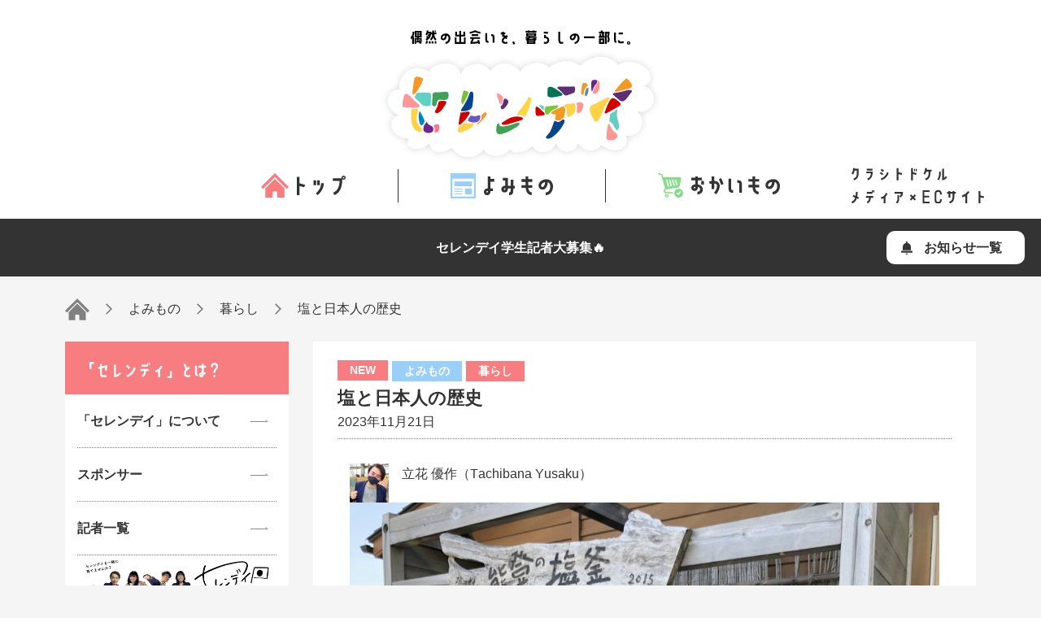

--- FILE ---
content_type: text/html; charset=UTF-8
request_url: https://serenday.jp/article/solt-japan/
body_size: 11843
content:
<!DOCTYPE html>
<html lang="ja">

<head>
	<meta charset="UTF-8" />
	<meta name="viewport" content="width=device-width">
	<meta name="format-detection" content="telephone=no">
	<!-- <meta name="description" content="セレンデイ ｜偶然の出会いを、暮らしの一部に。の塩と日本人の歴史のページです。セレンデイは「偶然の出会いを、暮らしの一部に。」をテーマにした、大学生が運営するWebメディア×ECサイトです。セレンデイとは、セレンディピティ（偶然の出会い）とDAYをかけ合わせた造語で、読者の方の暮らしが豊かになるような出会いを記事で届けたいと思っています。"> -->
	<link rel="icon" href="https://serenday.jp/wp-content/themes/theme/img/icons/favicon.ico">
	<link rel="apple-touch-icon" sizes="180x180" href="https://serenday.jp/wp-content/themes/theme/img/icons/apple-touch-icon.png">
	<meta name='robots' content='max-image-preview:large' />
<link rel='dns-prefetch' href='//static.addtoany.com' />
<link rel='dns-prefetch' href='//s.w.org' />

<!-- SEO SIMPLE PACK 3.2.0 -->
<title>塩と日本人の歴史 | セレンデイ ｜偶然の出会いを、暮らしの一部に。</title>
<meta name="description" content="セレンデイ ｜偶然の出会いを、暮らしの一部に。の塩と日本人の歴史のページです。セレンデイは「偶然の出会いを、暮らしの一部に。」をテーマにした、大学生が運営するWebメディア×ECサイトです。セレンデイとは、セレンディピティ（偶然の出会い）とDAYをかけ合わせた造語で、読者の方の暮らしが豊かになるような出会いを記事で届けたいと思っています。">
<link rel="canonical" href="https://serenday.jp/article/solt-japan/">
<meta property="og:locale" content="ja_JP">
<meta property="og:type" content="article">
<meta property="og:image" content="https://serenday.jp/wp-content/uploads/2023/11/27739937_m.jpg">
<meta property="og:title" content="塩と日本人の歴史 | セレンデイ ｜偶然の出会いを、暮らしの一部に。">
<meta property="og:description" content="セレンデイ ｜偶然の出会いを、暮らしの一部に。の塩と日本人の歴史のページです。セレンデイは「偶然の出会いを、暮らしの一部に。」をテーマにした、大学生が運営するWebメディア×ECサイトです。セレンデイとは、セレンディピティ（偶然の出会い）とDAYをかけ合わせた造語で、読者の方の暮らしが豊かになるような出会いを記事で届けたいと思っています。">
<meta property="og:url" content="https://serenday.jp/article/solt-japan/">
<meta property="og:site_name" content="セレンデイ ｜偶然の出会いを、暮らしの一部に。">
<!-- Google Analytics (gtag.js) -->
<script async src="https://www.googletagmanager.com/gtag/js?id=G-YV0Z4K29DD"></script>
<script>
	window.dataLayer = window.dataLayer || [];
	function gtag(){dataLayer.push(arguments);}
	gtag("js", new Date());
	gtag("config", "G-YV0Z4K29DD");
</script>
	<!-- / SEO SIMPLE PACK -->

<link rel="stylesheet" id="wp-block-library-css" href="https://serenday.jp/wp-includes/css/dist/block-library/style.min.css" media="print" onload="this.media='all'">
<noscript><link rel='stylesheet' id='wp-block-library-css'  href='https://serenday.jp/wp-includes/css/dist/block-library/style.min.css' media='all' /></noscript>
<style id='safe-svg-svg-icon-style-inline-css' type='text/css'>
.safe-svg-cover .safe-svg-inside{display:inline-block;max-width:100%}.safe-svg-cover svg{height:100%;max-height:100%;max-width:100%;width:100%}

</style>
<link rel='stylesheet' id='liquid-block-speech-css'  href='https://serenday.jp/wp-content/plugins/liquid-speech-balloon/css/block.css' media='all' />
<style id='global-styles-inline-css' type='text/css'>
body{--wp--preset--color--black: #000000;--wp--preset--color--cyan-bluish-gray: #abb8c3;--wp--preset--color--white: #ffffff;--wp--preset--color--pale-pink: #f78da7;--wp--preset--color--vivid-red: #cf2e2e;--wp--preset--color--luminous-vivid-orange: #ff6900;--wp--preset--color--luminous-vivid-amber: #fcb900;--wp--preset--color--light-green-cyan: #7bdcb5;--wp--preset--color--vivid-green-cyan: #00d084;--wp--preset--color--pale-cyan-blue: #8ed1fc;--wp--preset--color--vivid-cyan-blue: #0693e3;--wp--preset--color--vivid-purple: #9b51e0;--wp--preset--gradient--vivid-cyan-blue-to-vivid-purple: linear-gradient(135deg,rgba(6,147,227,1) 0%,rgb(155,81,224) 100%);--wp--preset--gradient--light-green-cyan-to-vivid-green-cyan: linear-gradient(135deg,rgb(122,220,180) 0%,rgb(0,208,130) 100%);--wp--preset--gradient--luminous-vivid-amber-to-luminous-vivid-orange: linear-gradient(135deg,rgba(252,185,0,1) 0%,rgba(255,105,0,1) 100%);--wp--preset--gradient--luminous-vivid-orange-to-vivid-red: linear-gradient(135deg,rgba(255,105,0,1) 0%,rgb(207,46,46) 100%);--wp--preset--gradient--very-light-gray-to-cyan-bluish-gray: linear-gradient(135deg,rgb(238,238,238) 0%,rgb(169,184,195) 100%);--wp--preset--gradient--cool-to-warm-spectrum: linear-gradient(135deg,rgb(74,234,220) 0%,rgb(151,120,209) 20%,rgb(207,42,186) 40%,rgb(238,44,130) 60%,rgb(251,105,98) 80%,rgb(254,248,76) 100%);--wp--preset--gradient--blush-light-purple: linear-gradient(135deg,rgb(255,206,236) 0%,rgb(152,150,240) 100%);--wp--preset--gradient--blush-bordeaux: linear-gradient(135deg,rgb(254,205,165) 0%,rgb(254,45,45) 50%,rgb(107,0,62) 100%);--wp--preset--gradient--luminous-dusk: linear-gradient(135deg,rgb(255,203,112) 0%,rgb(199,81,192) 50%,rgb(65,88,208) 100%);--wp--preset--gradient--pale-ocean: linear-gradient(135deg,rgb(255,245,203) 0%,rgb(182,227,212) 50%,rgb(51,167,181) 100%);--wp--preset--gradient--electric-grass: linear-gradient(135deg,rgb(202,248,128) 0%,rgb(113,206,126) 100%);--wp--preset--gradient--midnight: linear-gradient(135deg,rgb(2,3,129) 0%,rgb(40,116,252) 100%);--wp--preset--duotone--dark-grayscale: url('#wp-duotone-dark-grayscale');--wp--preset--duotone--grayscale: url('#wp-duotone-grayscale');--wp--preset--duotone--purple-yellow: url('#wp-duotone-purple-yellow');--wp--preset--duotone--blue-red: url('#wp-duotone-blue-red');--wp--preset--duotone--midnight: url('#wp-duotone-midnight');--wp--preset--duotone--magenta-yellow: url('#wp-duotone-magenta-yellow');--wp--preset--duotone--purple-green: url('#wp-duotone-purple-green');--wp--preset--duotone--blue-orange: url('#wp-duotone-blue-orange');--wp--preset--font-size--small: 13px;--wp--preset--font-size--medium: 20px;--wp--preset--font-size--large: 36px;--wp--preset--font-size--x-large: 42px;}.has-black-color{color: var(--wp--preset--color--black) !important;}.has-cyan-bluish-gray-color{color: var(--wp--preset--color--cyan-bluish-gray) !important;}.has-white-color{color: var(--wp--preset--color--white) !important;}.has-pale-pink-color{color: var(--wp--preset--color--pale-pink) !important;}.has-vivid-red-color{color: var(--wp--preset--color--vivid-red) !important;}.has-luminous-vivid-orange-color{color: var(--wp--preset--color--luminous-vivid-orange) !important;}.has-luminous-vivid-amber-color{color: var(--wp--preset--color--luminous-vivid-amber) !important;}.has-light-green-cyan-color{color: var(--wp--preset--color--light-green-cyan) !important;}.has-vivid-green-cyan-color{color: var(--wp--preset--color--vivid-green-cyan) !important;}.has-pale-cyan-blue-color{color: var(--wp--preset--color--pale-cyan-blue) !important;}.has-vivid-cyan-blue-color{color: var(--wp--preset--color--vivid-cyan-blue) !important;}.has-vivid-purple-color{color: var(--wp--preset--color--vivid-purple) !important;}.has-black-background-color{background-color: var(--wp--preset--color--black) !important;}.has-cyan-bluish-gray-background-color{background-color: var(--wp--preset--color--cyan-bluish-gray) !important;}.has-white-background-color{background-color: var(--wp--preset--color--white) !important;}.has-pale-pink-background-color{background-color: var(--wp--preset--color--pale-pink) !important;}.has-vivid-red-background-color{background-color: var(--wp--preset--color--vivid-red) !important;}.has-luminous-vivid-orange-background-color{background-color: var(--wp--preset--color--luminous-vivid-orange) !important;}.has-luminous-vivid-amber-background-color{background-color: var(--wp--preset--color--luminous-vivid-amber) !important;}.has-light-green-cyan-background-color{background-color: var(--wp--preset--color--light-green-cyan) !important;}.has-vivid-green-cyan-background-color{background-color: var(--wp--preset--color--vivid-green-cyan) !important;}.has-pale-cyan-blue-background-color{background-color: var(--wp--preset--color--pale-cyan-blue) !important;}.has-vivid-cyan-blue-background-color{background-color: var(--wp--preset--color--vivid-cyan-blue) !important;}.has-vivid-purple-background-color{background-color: var(--wp--preset--color--vivid-purple) !important;}.has-black-border-color{border-color: var(--wp--preset--color--black) !important;}.has-cyan-bluish-gray-border-color{border-color: var(--wp--preset--color--cyan-bluish-gray) !important;}.has-white-border-color{border-color: var(--wp--preset--color--white) !important;}.has-pale-pink-border-color{border-color: var(--wp--preset--color--pale-pink) !important;}.has-vivid-red-border-color{border-color: var(--wp--preset--color--vivid-red) !important;}.has-luminous-vivid-orange-border-color{border-color: var(--wp--preset--color--luminous-vivid-orange) !important;}.has-luminous-vivid-amber-border-color{border-color: var(--wp--preset--color--luminous-vivid-amber) !important;}.has-light-green-cyan-border-color{border-color: var(--wp--preset--color--light-green-cyan) !important;}.has-vivid-green-cyan-border-color{border-color: var(--wp--preset--color--vivid-green-cyan) !important;}.has-pale-cyan-blue-border-color{border-color: var(--wp--preset--color--pale-cyan-blue) !important;}.has-vivid-cyan-blue-border-color{border-color: var(--wp--preset--color--vivid-cyan-blue) !important;}.has-vivid-purple-border-color{border-color: var(--wp--preset--color--vivid-purple) !important;}.has-vivid-cyan-blue-to-vivid-purple-gradient-background{background: var(--wp--preset--gradient--vivid-cyan-blue-to-vivid-purple) !important;}.has-light-green-cyan-to-vivid-green-cyan-gradient-background{background: var(--wp--preset--gradient--light-green-cyan-to-vivid-green-cyan) !important;}.has-luminous-vivid-amber-to-luminous-vivid-orange-gradient-background{background: var(--wp--preset--gradient--luminous-vivid-amber-to-luminous-vivid-orange) !important;}.has-luminous-vivid-orange-to-vivid-red-gradient-background{background: var(--wp--preset--gradient--luminous-vivid-orange-to-vivid-red) !important;}.has-very-light-gray-to-cyan-bluish-gray-gradient-background{background: var(--wp--preset--gradient--very-light-gray-to-cyan-bluish-gray) !important;}.has-cool-to-warm-spectrum-gradient-background{background: var(--wp--preset--gradient--cool-to-warm-spectrum) !important;}.has-blush-light-purple-gradient-background{background: var(--wp--preset--gradient--blush-light-purple) !important;}.has-blush-bordeaux-gradient-background{background: var(--wp--preset--gradient--blush-bordeaux) !important;}.has-luminous-dusk-gradient-background{background: var(--wp--preset--gradient--luminous-dusk) !important;}.has-pale-ocean-gradient-background{background: var(--wp--preset--gradient--pale-ocean) !important;}.has-electric-grass-gradient-background{background: var(--wp--preset--gradient--electric-grass) !important;}.has-midnight-gradient-background{background: var(--wp--preset--gradient--midnight) !important;}.has-small-font-size{font-size: var(--wp--preset--font-size--small) !important;}.has-medium-font-size{font-size: var(--wp--preset--font-size--medium) !important;}.has-large-font-size{font-size: var(--wp--preset--font-size--large) !important;}.has-x-large-font-size{font-size: var(--wp--preset--font-size--x-large) !important;}
</style>
<link rel='stylesheet' id='toc-screen-css'  href='https://serenday.jp/wp-content/plugins/table-of-contents-plus/screen.min.css' media='all' />
<style id='toc-screen-inline-css' type='text/css'>
div#toc_container {background: #ecf4fc;border: 1px solid #aaaaaa;}
</style>
<link rel='stylesheet' id='wp-ulike-css'  href='https://serenday.jp/wp-content/plugins/wp-ulike/assets/css/wp-ulike.min.css' media='all' />
<link rel='stylesheet' id='theme-css'  href='https://serenday.jp/wp-content/themes/theme/style.css' media='all' />
<link rel='stylesheet' id='reset-css'  href='https://serenday.jp/wp-content/themes/theme/css/reset.min.css' media='all' />
<link rel='stylesheet' id='custom-css'  href='https://serenday.jp/wp-content/themes/theme/css/style.min.css' media='all' />
<link rel='stylesheet' id='addtoany-css'  href='https://serenday.jp/wp-content/plugins/add-to-any/addtoany.min.css' media='all' />
<script type='text/javascript' id='addtoany-core-js-before'>
window.a2a_config=window.a2a_config||{};a2a_config.callbacks=[];a2a_config.overlays=[];a2a_config.templates={};a2a_localize = {
	Share: "共有",
	Save: "ブックマーク",
	Subscribe: "購読",
	Email: "メール",
	Bookmark: "ブックマーク",
	ShowAll: "すべて表示する",
	ShowLess: "小さく表示する",
	FindServices: "サービスを探す",
	FindAnyServiceToAddTo: "追加するサービスを今すぐ探す",
	PoweredBy: "Powered by",
	ShareViaEmail: "メールでシェアする",
	SubscribeViaEmail: "メールで購読する",
	BookmarkInYourBrowser: "ブラウザにブックマーク",
	BookmarkInstructions: "このページをブックマークするには、 Ctrl+D または \u2318+D を押下。",
	AddToYourFavorites: "お気に入りに追加",
	SendFromWebOrProgram: "任意のメールアドレスまたはメールプログラムから送信",
	EmailProgram: "メールプログラム",
	More: "詳細&#8230;",
	ThanksForSharing: "共有ありがとうございます !",
	ThanksForFollowing: "フォローありがとうございます !"
};

a2a_config.icon_color="#fc7c84";
</script>
<script type='text/javascript' async src='https://static.addtoany.com/menu/page.js' id='addtoany-core-js'></script>
<script type='text/javascript' src='https://serenday.jp/wp-includes/js/jquery/jquery.min.js' id='jquery-core-js'></script>
<script src="https://serenday.jp/wp-includes/js/jquery/jquery-migrate.min.js" defer></script><script type='text/javascript' async src='https://serenday.jp/wp-content/plugins/add-to-any/addtoany.min.js' id='addtoany-jquery-js'></script>
<script src="https://serenday.jp/wp-content/themes/theme/js/scripts.min.js" defer></script><link rel="https://api.w.org/" href="https://serenday.jp/wp-json/" /><link rel="alternate" type="application/json" href="https://serenday.jp/wp-json/wp/v2/article/1827" /><link rel="alternate" type="application/json+oembed" href="https://serenday.jp/wp-json/oembed/1.0/embed?url=https%3A%2F%2Fserenday.jp%2Farticle%2Fsolt-japan%2F" />
<link rel="alternate" type="text/xml+oembed" href="https://serenday.jp/wp-json/oembed/1.0/embed?url=https%3A%2F%2Fserenday.jp%2Farticle%2Fsolt-japan%2F&#038;format=xml" />
<style type="text/css">.liquid-speech-balloon-01 .liquid-speech-balloon-avatar { background-image: url("https://serenday.jp/wp-content/uploads/2022/10/albert-einstein-g3960a0f3b_1920-e1666764699698.jpg"); } .liquid-speech-balloon-02 .liquid-speech-balloon-avatar { background-image: url("https://serenday.jp/wp-content/uploads/2022/10/cropped-IMG20220810153211-scaled-2-e1666767982391.jpg"); } .liquid-speech-balloon-03 .liquid-speech-balloon-avatar { background-image: url("https://serenday.jp/wp-content/uploads/2022/10/MicrosoftTeams-image-1.png"); } .liquid-speech-balloon-04 .liquid-speech-balloon-avatar { background-image: url("https://serenday.jp/wp-content/uploads/2022/10/6b2eeabee96865bbf70cdc1192482744-1-edited-2-e1667123441327.jpg"); } .liquid-speech-balloon-05 .liquid-speech-balloon-avatar { background-image: url("https://serenday.jp/wp-content/uploads/2022/11/body_brain_nou1.png"); } .liquid-speech-balloon-06 .liquid-speech-balloon-avatar { background-image: url("https://serenday.jp/wp-content/uploads/2022/10/147a3faef3c48d96a6b62518e5e285ae-e1669280694723.jpg"); } .liquid-speech-balloon-07 .liquid-speech-balloon-avatar { background-image: url("https://serenday.jp/wp-content/uploads/2022/12/b49cde80d62671ae3754340a086c9d68.jpg"); } .liquid-speech-balloon-08 .liquid-speech-balloon-avatar { background-image: url("https://serenday.jp/wp-content/uploads/2023/01/2dbfbdef2ed08932f71ad5a7921f57e3.jpg"); } .liquid-speech-balloon-09 .liquid-speech-balloon-avatar { background-image: url("https://serenday.jp/wp-content/uploads/2023/01/f6a0fd15d9dde8349fff7e31fbbb83f2.jpg"); } .liquid-speech-balloon-10 .liquid-speech-balloon-avatar { background-image: url("https://serenday.jp/wp-content/uploads/2023/01/a884bbca16d029720eba2e9a25125e4e.png"); } .liquid-speech-balloon-11 .liquid-speech-balloon-avatar { background-image: url("https://serenday.jp/wp-content/uploads/2023/03/0F0E5A26-6BDE-442E-B02B-CD3E852C20F9.jpeg"); } .liquid-speech-balloon-12 .liquid-speech-balloon-avatar { background-image: url("https://serenday.jp/wp-content/uploads/2023/03/E4C63D32-D35E-4E74-BB0D-67BA7EB8C59D-edited.jpeg"); } .liquid-speech-balloon-13 .liquid-speech-balloon-avatar { background-image: url("https://serenday.jp/wp-content/uploads/2023/03/BE5EA7B9-D304-42F2-804C-E94E66EFB965-edited.jpeg"); } .liquid-speech-balloon-14 .liquid-speech-balloon-avatar { background-image: url("https://serenday.jp/wp-content/uploads/2023/03/5B8B3BC1-CB2B-4C85-A41F-47BFAA6BD462.jpeg"); } .liquid-speech-balloon-15 .liquid-speech-balloon-avatar { background-image: url("https://serenday.jp/wp-content/uploads/2023/03/1308700.jpg"); } .liquid-speech-balloon-16 .liquid-speech-balloon-avatar { background-image: url("https://serenday.jp/wp-content/uploads/2023/07/2e1abeab-cf63-46de-a019-75197be56014.jpg"); } .liquid-speech-balloon-17 .liquid-speech-balloon-avatar { background-image: url("https://serenday.jp/wp-content/uploads/2022/10/cropped-BAC92B6B-3EE7-447A-88C1-96172F876C9C.jpeg"); } .liquid-speech-balloon-18 .liquid-speech-balloon-avatar { background-image: url("https://serenday.jp/wp-content/uploads/2023/02/20D41D4F-1D5C-43A0-AF55-5A036C541024.jpg"); } .liquid-speech-balloon-19 .liquid-speech-balloon-avatar { background-image: url("https://serenday.jp/wp-content/uploads/2023/08/iii.jpg"); } .liquid-speech-balloon-01 .liquid-speech-balloon-avatar::after { content: "アインシュタイン"; } .liquid-speech-balloon-02 .liquid-speech-balloon-avatar::after { content: "タチバナ"; } .liquid-speech-balloon-03 .liquid-speech-balloon-avatar::after { content: "のりきん先生"; } .liquid-speech-balloon-04 .liquid-speech-balloon-avatar::after { content: "ニシダ"; } .liquid-speech-balloon-05 .liquid-speech-balloon-avatar::after { content: "脳"; } .liquid-speech-balloon-06 .liquid-speech-balloon-avatar::after { content: "西田"; } .liquid-speech-balloon-07 .liquid-speech-balloon-avatar::after { content: "村上さん"; } .liquid-speech-balloon-08 .liquid-speech-balloon-avatar::after { content: "Y野"; } .liquid-speech-balloon-09 .liquid-speech-balloon-avatar::after { content: "しーたか"; } .liquid-speech-balloon-10 .liquid-speech-balloon-avatar::after { content: "片山さん"; } .liquid-speech-balloon-11 .liquid-speech-balloon-avatar::after { content: "ダニエルさん"; } .liquid-speech-balloon-12 .liquid-speech-balloon-avatar::after { content: "しんたろうさん"; } .liquid-speech-balloon-13 .liquid-speech-balloon-avatar::after { content: "ゆいちゃん"; } .liquid-speech-balloon-14 .liquid-speech-balloon-avatar::after { content: "ちひろちゃん"; } .liquid-speech-balloon-15 .liquid-speech-balloon-avatar::after { content: "近江商人くん"; } .liquid-speech-balloon-16 .liquid-speech-balloon-avatar::after { content: "野寄代表"; } .liquid-speech-balloon-17 .liquid-speech-balloon-avatar::after { content: "井上教明"; } .liquid-speech-balloon-18 .liquid-speech-balloon-avatar::after { content: "おき"; } .liquid-speech-balloon-19 .liquid-speech-balloon-avatar::after { content: "山田代表"; } </style>
		<script type="text/javascript">
				(function(c,l,a,r,i,t,y){
					c[a]=c[a]||function(){(c[a].q=c[a].q||[]).push(arguments)};t=l.createElement(r);t.async=1;
					t.src="https://www.clarity.ms/tag/"+i+"?ref=wordpress";y=l.getElementsByTagName(r)[0];y.parentNode.insertBefore(t,y);
				})(window, document, "clarity", "script", "hrbarbkqsr");
		</script>
		<link rel="alternate" type="application/rss+xml" title="セレンデイ ｜偶然の出会いを、暮らしの一部に。" href="https://serenday.jp/feed/">
<link rel="icon" href="https://serenday.jp/wp-content/uploads/2022/10/cropped-3aab4d77b08a9846a7b1c211eeee7313-32x32.png" sizes="32x32" />
<link rel="icon" href="https://serenday.jp/wp-content/uploads/2022/10/cropped-3aab4d77b08a9846a7b1c211eeee7313-192x192.png" sizes="192x192" />
<link rel="apple-touch-icon" href="https://serenday.jp/wp-content/uploads/2022/10/cropped-3aab4d77b08a9846a7b1c211eeee7313-180x180.png" />
<meta name="msapplication-TileImage" content="https://serenday.jp/wp-content/uploads/2022/10/cropped-3aab4d77b08a9846a7b1c211eeee7313-270x270.png" />
		<style type="text/css" id="wp-custom-css">
			.up-content{
	margin-top:40px;
}
p a{
 color:#1E90FF;
}
p a:visited{
 color:#339;
}
/*注釈用の装飾コード**/
p.editor-note {
  width: 600px;
  padding: 15px;
  margin: 0 auto 25px;
	border: 1px solid #999;
	background-color: #85dc88;
	/*background-color: #ffcc41;**/
}

/*円形切り抜き通常サイズ*/
.circled-image {
  position: relative;
  display: inline-block;
  width: 125px;
  height: 125px;
  overflow: hidden;
  border-radius: 50%;
}
/*円形切り抜き通常サイズ*/
.circled-image img {
  position: absolute;
  top: 50%;
  left: 50%;
  width: 100%;
  height: auto;
  transform: translate(-50%, -50%);
}

/*円形切り抜きbig*/
.circled-image-big {
  position: relative;
  display: inline-block;
  width: 180px;
  height: 180px;
  overflow: hidden;
  border-radius: 50%;
}

/*円形切り抜きbig*/
.circled-image-big img {
  position: absolute;
  top: 50%;
  left: 50%;
  width: 100%;
  height: auto;
  transform: translate(-50%, -50%);
}

/* サポーターコンテナ */
.supporter-container {
  display: flex;
  flex-wrap: wrap;
  justify-content: center; 
  margin-bottom: 20px;
}

/* サポーターカラム */
.supporter-column {
  flex: 1;
  margin: 0 10px;
  max-width: 50%;
}

/* タイトル */
.supporter-title {
  font-size: 24px;
  font-weight: bold;
  margin-bottom: 10px;
  text-align: center;
}

/* 支援者の名前 */
.supporter-name {
  font-size: 20px;
  font-weight: bold;
 text-align: center;
  margin-bottom: 10px;
}

/* 支援をされた人のコンテンツを囲むdiv */
.supported-content {
  background-color: rgba(135, 206, 250, 0.2);
  padding: 20px;
  border-radius: 15px;
  width: 160px; /* 横のサイズを160pxに変更 */
  margin-left: 0; /* 左のマージンを0に変更 */
  margin-right: 0; /* 右のマージンを自動に変更 */
  text-align: center; /* 中のコンテンツが中央揃えになるように変更 */
}

/* 支援をされた人の名前 */
.supported-name {
  font-size: 18px;
  margin-top: 10px;
  margin-bottom: 10px;
}

/*no-lineが指定されているときは、見出しの線を消す*/
.no-line h2 {
    border-bottom: none !important;
}

.no-line h3 {
    border-left: none !important;
	padding: 0 !important;
}

/*特集をもっと見るを消す*/
p.u-txt_center a.btn {
    display: none;
}

/* 商品の詳細を見るのみ表示する */
.show-this a.btn {
    display: inline-block !important; 
}

		</style>
		</head>

<body>
	<div class="wrap">
		<header class="header">
			<p class="header_logo">
				<picture class="header_logo--catch">
					<source media="(min-width:768px)" srcset="https://serenday.jp/wp-content/themes/theme/img/common/txt_catch.svg">
					<img src="https://serenday.jp/wp-content/themes/theme/img/common/txt_catch_sp.svg" alt="偶然の出会いを、暮らしの一部に。" width="77" height="28">
				</picture>
				<a href="https://serenday.jp"><img src="https://serenday.jp/wp-content/themes/theme/img/common/logo.svg" alt="セレンデイ" width="357" height="153" class="header_logo--main"></a>
			</p>

			<nav class="gnav container">
				<ul class="gnav--list">
					<li class="js-gnav--item gnav--item -home is-current">
						<a href="https://serenday.jp">
							<svg width="33.792" height="30.053" viewBox="0 0 33.792 30.053" class="gnav--icon">
								<use xlink:href="https://serenday.jp/wp-content/themes/theme/img/common/icon_home.svg#icon_home" />
							</svg>
							<svg width="60.331" height="24.002" viewBox="0 0 60.331 24.002" class="gnav--txt" aria-label="トップ">
								<use xlink:href="https://serenday.jp/wp-content/themes/theme/img/common/txt_top.svg#txt_top" />
							</svg>
						</a>
					</li>
					<li class="js-gnav--item gnav--item -reading">
						<a href="/article_cat/reading/">
							<svg width="30.556" height="30.555" viewBox="0 0 30.556 30.555" class="gnav--icon">
								<use xlink:href="https://serenday.jp/wp-content/themes/theme/img/common/icon_reading.svg#icon_reading" />
							</svg>
							<svg width="85.47" height="22.38" viewBox="0 0 85.47 22.38" class="gnav--txt" aria-label="よみもの">
								<use xlink:href="https://serenday.jp/wp-content/themes/theme/img/common/txt_reading.svg#txt_reading" />
							</svg>
						</a>
					</li>
					<li class="js-gnav--item gnav--item -shopping">
						<a href="/article_cat/shopping/">
							<svg width="30.555" height="29.763" viewBox="0 0 30.555 29.763" class="gnav--icon">
								<use xlink:href="https://serenday.jp/wp-content/themes/theme/img/common/icon_shopping.svg#icon_shopping" />
							</svg>
							<svg width="109.44" height="22.38" viewBox="0 0 109.44 22.38" class="gnav--txt" aria-label="おかいもの">
								<use xlink:href="https://serenday.jp/wp-content/themes/theme/img/common/txt_shopping.svg#txt_shopping" />
							</svg>
						</a>
					</li>
				</ul>
				<img src="https://serenday.jp/wp-content/themes/theme/img/common/txt_gnav_catch.svg" alt="クラシトドケル メディア×ECサイト" width="163" height="43" class="gnav--catch is-hidden_sp">
			</nav>
			<div class="header_news">
				<p class="header_news--newsticker">
																セレンデイ学生記者大募集🔥									</p>
				<a href="/news/" class="header_news--btn">お知らせ一覧</a>
			</div>

			<button id="js-sidebar_btn" class="sidebar_btn">
				<span></span>
				<span></span>
				<span></span>
			</button>
		</header>
<div class="container has_sidebar article_page">
  <!-- Breadcrumb NavXT -->
    <nav typeof="BreadcrumbList" vocab="https://schema.org/" aria-label="breadcrumb" class="breadcrumbs">
        <ol>
            <!-- Breadcrumb NavXT 7.2.0 -->
<li class="home"><a title="TOP" href="https://serenday.jp" class="breadcrumbs--home"></a></li>
<li class="taxonomy article_cat"><span property="itemListElement" typeof="ListItem"><a property="item" typeof="WebPage" title="Go to the よみもの 記事のカテゴリー archives." href="https://serenday.jp/article_cat/reading/" class="taxonomy article_cat" ><span property="name">よみもの</span></a><meta property="position" content="2"></span></li>
<li class="taxonomy article_cat"><span property="itemListElement" typeof="ListItem"><a property="item" typeof="WebPage" title="Go to the 暮らし 記事のカテゴリー archives." href="https://serenday.jp/article_cat/life-style/" class="taxonomy article_cat" ><span property="name">暮らし</span></a><meta property="position" content="3"></span></li>
<li class="post post-article current-item"><span property="itemListElement" typeof="ListItem"><span property="name" class="post post-article current-item">塩と日本人の歴史</span><meta property="url" content="https://serenday.jp/article/solt-japan/"><meta property="position" content="4"></span></li>
        </ol>
    </nav>
<!-- /Breadcrumb NavXT -->  <main class="outer">
    <div class="inner">
                          <article class="post_single -new">
            <div class="ttl -underline article_single--ttl">
              <h1>塩と日本人の歴史</h1>
              <time class="post_date" datetime="2023-11-21">2023年11月21日</time>
              <ul class="post_cat_list u-mb0">
                <li><a href="https://serenday.jp/article_cat/reading/" class="-reading">よみもの</a></li><li><a href="https://serenday.jp/article_cat/life-style/" class="-life-style">暮らし</a></li>              </ul>
            </div>
            <div class="post_content">
              <div class="wp-block-post-author"><div class="wp-block-post-author__avatar"><img alt='ミミズクと一緒のプロフィール写真' src='https://serenday.jp/wp-content/uploads/2022/10/cropped-IMG20220810153211-scaled-2-e1666767982391-48x48.jpg' srcset='https://serenday.jp/wp-content/uploads/2022/10/cropped-IMG20220810153211-scaled-2-96x96.jpg 2x' class='avatar avatar-48 photo' height='48' width='48' loading='lazy'/></div><div class="wp-block-post-author__content"><p class="wp-block-post-author__name">立花 優作（Tachibana Yusaku）</p></div></div>


<figure class="wp-block-image size-large"><img width="1024" height="768" src="https://serenday.jp/wp-content/uploads/2023/11/27739937_m-1024x768.jpg" alt="" class="wp-image-1831" srcset="https://serenday.jp/wp-content/uploads/2023/11/27739937_m-1024x768.jpg 1024w, https://serenday.jp/wp-content/uploads/2023/11/27739937_m-300x225.jpg 300w, https://serenday.jp/wp-content/uploads/2023/11/27739937_m-768x576.jpg 768w, https://serenday.jp/wp-content/uploads/2023/11/27739937_m-1536x1152.jpg 1536w, https://serenday.jp/wp-content/uploads/2023/11/27739937_m.jpg 1920w" sizes="(max-width: 1024px) 100vw, 1024px" /><figcaption>能登の塩釜。昔はたくさんの海水をこれで煮込んでいた。</figcaption></figure>



<p>島国日本という言葉があるように、私たちは海に囲まれて生きてきました。今日からセレンデイでは、そんな海からの贈り物「塩」について、注目してみようと思います。</p>



<h2>日本の歴史と塩</h2>



<p>そもそも、日本人が塩を作るようになったのは、縄文時代ごろとされています。魚や貝、動物を獲っていた暮らしから、農業中心に変わったことで、塩に含まれる栄養素が必要になったためです。私たちのご先祖様は、土で作った土器で海水を沸かしたり、海水の付いた海藻を燃やして、塩を手に入れていました。時代が進んで、細かな塩の作り方は変化しましたが、今も各地で、海水を蒸発させて作る伝統的な塩作りが行われています。そうして知恵を凝らして作った塩を、ご先祖様たちは、食事や生活に役立ててきました。</p>



<h2>塩と保存食</h2>



<p>日本における塩の歴史は、保存食の文化と密接に関連しています。海に囲まれた島国の人々にとって、塩は食料を腐敗から守り、長期間保存可能にするために欠かせない存在でした。例えば、塩鮭は鮭を塩漬けにして長期保存を可能にし、食糧不足の時でも栄養を確保する手段となりました。また、漬物は野菜の保存期間を延ばすと共に、ビタミンなどの栄養素を保ちながら、独特の風味を楽しむことができます。この漬物文化は、奈良時代に中国から伝わったとされ、日本各地に根付きながら多様化してきました。</p>



<p>冬の寒さが厳しい地域では、漬物の他にも、イカやタコといった海産物を塩で処理し、干物として保存する技術が発展しました。これらの保存技術は、季節の変わり目や不漁の時期を乗り切るために、古くからの知恵として受け継がれています。</p>



<h2>塩と健康</h2>



<figure class="wp-block-image size-large"><img loading="lazy" width="1024" height="1024" src="https://serenday.jp/wp-content/uploads/2023/11/6e60a4de05cc438ca755ad6f8d9d5a82-1024x1024.png" alt="" class="wp-image-1830" srcset="https://serenday.jp/wp-content/uploads/2023/11/6e60a4de05cc438ca755ad6f8d9d5a82.png 1024w, https://serenday.jp/wp-content/uploads/2023/11/6e60a4de05cc438ca755ad6f8d9d5a82-300x300.png 300w, https://serenday.jp/wp-content/uploads/2023/11/6e60a4de05cc438ca755ad6f8d9d5a82-150x150.png 150w, https://serenday.jp/wp-content/uploads/2023/11/6e60a4de05cc438ca755ad6f8d9d5a82-768x768.png 768w" sizes="(max-width: 1024px) 100vw, 1024px" /><figcaption>浜辺で潮を浴びたり、塩水が交じった温泉に入って体を癒すこともあった。</figcaption></figure>



<p>日本における「塩」と健康の関連は深く、食事のみならず、潮湯（しおゆ）や塩湯といった入浴法においてもその影響は見逃せません。潮湯は、海水をそのまま利用したり、海水から取った塩を溶かしたお湯での入浴を指し、体を温め血行を促進する効果があるとされています。海に近い地域では、海水浴と同様に健康増進のために潮湯が利用されてきました。</p>



<p>一方で、塩湯は温泉地でよく見られる入浴法で、こちらは温泉水に塩を添加することでミネラル分を豊富にし、さらに健康への効果を高めると言われています。塩湯は肌の柔らかさを保つと同時に、リウマチや冷え性などの症状緩和にも効果があるとされ、古くから多くの人々に親しまれてきました。</p>



<p>これらの潮湯や塩湯の伝統は、塩を活用して身体を健やかに保つという日本人の知恵を物語っています。また、暑い夏には熱中症予防のために塩分補給が重要であり、その際にも日本の料理では塩分を適切に摂取できるような工夫がなされてきました。塩は、日本人が健康を維持し、病気から身を守るために重宝されているのです。</p>
		<div class="wpulike wpulike-default " ><div class="wp_ulike_general_class wp_ulike_is_not_liked"><button type="button"
					aria-label="いいねボタン"
					data-ulike-id="1827"
					data-ulike-nonce="1b05aef13e"
					data-ulike-type="post"
					data-ulike-template="wpulike-default"
					data-ulike-display-likers=""
					data-ulike-likers-style="popover"
					class="wp_ulike_btn wp_ulike_put_image wp_post_btn_1827"></button><span class="count-box wp_ulike_counter_up" data-ulike-counter-value="5"></span>			</div><style>.wp_ulike_btn.wp_ulike_put_image:after { background-image: url(https://serenday.jp/wp-content/uploads/2022/09/icon_good.svg) !important; }</style>		</div>
	<div class="addtoany_share_save_container addtoany_content addtoany_content_bottom"><div class="a2a_kit a2a_kit_size_32 addtoany_list" data-a2a-url="https://serenday.jp/article/solt-japan/" data-a2a-title="塩と日本人の歴史"><a class="a2a_button_twitter" href="https://www.addtoany.com/add_to/twitter?linkurl=https%3A%2F%2Fserenday.jp%2Farticle%2Fsolt-japan%2F&amp;linkname=%E5%A1%A9%E3%81%A8%E6%97%A5%E6%9C%AC%E4%BA%BA%E3%81%AE%E6%AD%B4%E5%8F%B2" title="Twitter" rel="nofollow noopener" target="_blank"></a><a class="a2a_button_line" href="https://www.addtoany.com/add_to/line?linkurl=https%3A%2F%2Fserenday.jp%2Farticle%2Fsolt-japan%2F&amp;linkname=%E5%A1%A9%E3%81%A8%E6%97%A5%E6%9C%AC%E4%BA%BA%E3%81%AE%E6%AD%B4%E5%8F%B2" title="Line" rel="nofollow noopener" target="_blank"></a><a class="a2a_button_email" href="https://www.addtoany.com/add_to/email?linkurl=https%3A%2F%2Fserenday.jp%2Farticle%2Fsolt-japan%2F&amp;linkname=%E5%A1%A9%E3%81%A8%E6%97%A5%E6%9C%AC%E4%BA%BA%E3%81%AE%E6%AD%B4%E5%8F%B2" title="Email" rel="nofollow noopener" target="_blank"></a><a class="a2a_button_facebook" href="https://www.addtoany.com/add_to/facebook?linkurl=https%3A%2F%2Fserenday.jp%2Farticle%2Fsolt-japan%2F&amp;linkname=%E5%A1%A9%E3%81%A8%E6%97%A5%E6%9C%AC%E4%BA%BA%E3%81%AE%E6%AD%B4%E5%8F%B2" title="Facebook" rel="nofollow noopener" target="_blank"></a></div></div>            </div>
                        <!-- 記者情報 -->
            <section class="article_single_author">
                            <h3 class="article_single_author--name">記者：立花 優作（Tachibana Yusaku）</h3>
              <div class="article_single_author--img">
                <img alt='ミミズクと一緒のプロフィール写真' src='https://serenday.jp/wp-content/uploads/2022/10/cropped-IMG20220810153211-scaled-2-60x60.jpg' srcset='https://serenday.jp/wp-content/uploads/2022/10/cropped-IMG20220810153211-scaled-2-120x120.jpg 2x' class='avatar avatar-60 photo' height='60' width='60' loading='lazy'/>              </div>
              <a href="/author/y-tachibana/" class="article_single_author--link">記事一覧 ＞</a>
            </section>
          </article>
              </div>

    <div class="post_connected">
      <h2 class="post_connected--ttl -red">同じ特集の記事</h2>
      <div class="post_connected_list">
                <a href="https://serenday.jp/article/muse%e6%9d%a5%e6%97%a5%e5%85%ac%e6%bc%94%e6%b1%ba%e5%ae%9a%ef%bc%81%e9%81%8e%e5%8e%bb%e3%81%ae%e6%9d%a5%e6%97%a5%e3%81%a8%e6%b3%a8%e7%9b%ae%e3%81%ae%e6%a5%bd%e6%9b%b2/" class="post_connected_list--item">
                      <img width="1640" height="924" src="https://serenday.jp/wp-content/uploads/2023/10/54202e03a963627da0239e116edca1eb.png" class="attachment-post-thumbnail size-post-thumbnail wp-post-image" alt="諸行無常な日常" loading="lazy" srcset="https://serenday.jp/wp-content/uploads/2023/10/54202e03a963627da0239e116edca1eb.png 1640w, https://serenday.jp/wp-content/uploads/2023/10/54202e03a963627da0239e116edca1eb-300x169.png 300w, https://serenday.jp/wp-content/uploads/2023/10/54202e03a963627da0239e116edca1eb-1024x577.png 1024w, https://serenday.jp/wp-content/uploads/2023/10/54202e03a963627da0239e116edca1eb-768x433.png 768w, https://serenday.jp/wp-content/uploads/2023/10/54202e03a963627da0239e116edca1eb-1536x865.png 1536w" sizes="(max-width: 1640px) 100vw, 1640px" />                    <p>MUSE来日公演決定！過去の来日と注目の楽曲</p>
        </a>
              <a href="https://serenday.jp/article/%e8%ab%b8%e8%a1%8c%e7%84%a1%e5%b8%b8%e3%81%aa%e6%97%a5%e5%b8%b82%e3%80%90%e4%bb%a3%e8%a1%a8%e3%81%ae%e3%81%a4%e3%81%b6%e3%82%84%e3%81%8d%e3%80%91/" class="post_connected_list--item">
                      <img width="1640" height="924" src="https://serenday.jp/wp-content/uploads/2023/10/54202e03a963627da0239e116edca1eb.png" class="attachment-post-thumbnail size-post-thumbnail wp-post-image" alt="諸行無常な日常" loading="lazy" srcset="https://serenday.jp/wp-content/uploads/2023/10/54202e03a963627da0239e116edca1eb.png 1640w, https://serenday.jp/wp-content/uploads/2023/10/54202e03a963627da0239e116edca1eb-300x169.png 300w, https://serenday.jp/wp-content/uploads/2023/10/54202e03a963627da0239e116edca1eb-1024x577.png 1024w, https://serenday.jp/wp-content/uploads/2023/10/54202e03a963627da0239e116edca1eb-768x433.png 768w, https://serenday.jp/wp-content/uploads/2023/10/54202e03a963627da0239e116edca1eb-1536x865.png 1536w" sizes="(max-width: 1640px) 100vw, 1640px" />                    <p>諸行無常な日常#2【代表のつぶやき】</p>
        </a>
              <a href="https://serenday.jp/article/%e4%b8%96%e7%95%8c%e3%81%ae%e5%a1%a9%e3%81%ae%e3%81%a4%e3%81%8f%e3%82%8a%e3%81%8b%e3%81%9f/" class="post_connected_list--item">
                      <img width="1024" height="1024" src="https://serenday.jp/wp-content/uploads/2023/11/6e60a4de05cc438ca755ad6f8d9d5a82.png" class="attachment-post-thumbnail size-post-thumbnail wp-post-image" alt="" loading="lazy" srcset="https://serenday.jp/wp-content/uploads/2023/11/6e60a4de05cc438ca755ad6f8d9d5a82.png 1024w, https://serenday.jp/wp-content/uploads/2023/11/6e60a4de05cc438ca755ad6f8d9d5a82-300x300.png 300w, https://serenday.jp/wp-content/uploads/2023/11/6e60a4de05cc438ca755ad6f8d9d5a82-150x150.png 150w, https://serenday.jp/wp-content/uploads/2023/11/6e60a4de05cc438ca755ad6f8d9d5a82-768x768.png 768w" sizes="(max-width: 1024px) 100vw, 1024px" />                    <p>世界の塩のつくりかた</p>
        </a>
                </div>
      <p class="u-txt_center">
        <a href="/article_cat/feature/" class="btn">もっと見る</a>
      </p>
    </div><!-- /.post_connected -->

    <div class="post_connected">
      <h2 class="post_connected--ttl -blue">新着記事</h2>
      <div class="post_connected_list">
                <a href="https://serenday.jp/article/muse%e6%9d%a5%e6%97%a5%e5%85%ac%e6%bc%94%e6%b1%ba%e5%ae%9a%ef%bc%81%e9%81%8e%e5%8e%bb%e3%81%ae%e6%9d%a5%e6%97%a5%e3%81%a8%e6%b3%a8%e7%9b%ae%e3%81%ae%e6%a5%bd%e6%9b%b2/" class="post_connected_list--item">
                      <img width="1640" height="924" src="https://serenday.jp/wp-content/uploads/2023/10/54202e03a963627da0239e116edca1eb.png" class="attachment-post-thumbnail size-post-thumbnail wp-post-image" alt="諸行無常な日常" loading="lazy" srcset="https://serenday.jp/wp-content/uploads/2023/10/54202e03a963627da0239e116edca1eb.png 1640w, https://serenday.jp/wp-content/uploads/2023/10/54202e03a963627da0239e116edca1eb-300x169.png 300w, https://serenday.jp/wp-content/uploads/2023/10/54202e03a963627da0239e116edca1eb-1024x577.png 1024w, https://serenday.jp/wp-content/uploads/2023/10/54202e03a963627da0239e116edca1eb-768x433.png 768w, https://serenday.jp/wp-content/uploads/2023/10/54202e03a963627da0239e116edca1eb-1536x865.png 1536w" sizes="(max-width: 1640px) 100vw, 1640px" />                    <p>MUSE来日公演決定！過去の来日と注目の楽曲</p>
        </a>
                <a href="https://serenday.jp/article/%e8%ab%b8%e8%a1%8c%e7%84%a1%e5%b8%b8%e3%81%aa%e6%97%a5%e5%b8%b82%e3%80%90%e4%bb%a3%e8%a1%a8%e3%81%ae%e3%81%a4%e3%81%b6%e3%82%84%e3%81%8d%e3%80%91/" class="post_connected_list--item">
                      <img width="1640" height="924" src="https://serenday.jp/wp-content/uploads/2023/10/54202e03a963627da0239e116edca1eb.png" class="attachment-post-thumbnail size-post-thumbnail wp-post-image" alt="諸行無常な日常" loading="lazy" srcset="https://serenday.jp/wp-content/uploads/2023/10/54202e03a963627da0239e116edca1eb.png 1640w, https://serenday.jp/wp-content/uploads/2023/10/54202e03a963627da0239e116edca1eb-300x169.png 300w, https://serenday.jp/wp-content/uploads/2023/10/54202e03a963627da0239e116edca1eb-1024x577.png 1024w, https://serenday.jp/wp-content/uploads/2023/10/54202e03a963627da0239e116edca1eb-768x433.png 768w, https://serenday.jp/wp-content/uploads/2023/10/54202e03a963627da0239e116edca1eb-1536x865.png 1536w" sizes="(max-width: 1640px) 100vw, 1640px" />                    <p>諸行無常な日常#2【代表のつぶやき】</p>
        </a>
                <a href="https://serenday.jp/article/%e4%b8%96%e7%95%8c%e3%81%ae%e5%a1%a9%e3%81%ae%e3%81%a4%e3%81%8f%e3%82%8a%e3%81%8b%e3%81%9f/" class="post_connected_list--item">
                      <img width="1024" height="1024" src="https://serenday.jp/wp-content/uploads/2023/11/6e60a4de05cc438ca755ad6f8d9d5a82.png" class="attachment-post-thumbnail size-post-thumbnail wp-post-image" alt="" loading="lazy" srcset="https://serenday.jp/wp-content/uploads/2023/11/6e60a4de05cc438ca755ad6f8d9d5a82.png 1024w, https://serenday.jp/wp-content/uploads/2023/11/6e60a4de05cc438ca755ad6f8d9d5a82-300x300.png 300w, https://serenday.jp/wp-content/uploads/2023/11/6e60a4de05cc438ca755ad6f8d9d5a82-150x150.png 150w, https://serenday.jp/wp-content/uploads/2023/11/6e60a4de05cc438ca755ad6f8d9d5a82-768x768.png 768w" sizes="(max-width: 1024px) 100vw, 1024px" />                    <p>世界の塩のつくりかた</p>
        </a>
              </div>
      <p class="u-txt_center">
        <a href="/article/" class="btn">もっと見る</a>
      </p>
    </div><!-- /.post_connected -->
  </main>
  <div id="js-sidebar" class="sidebar">

    <section class="sidebar_item -home">
        <h2 class="sidebar_ttl">
            <img src="https://serenday.jp/wp-content/themes/theme/img/common/txt_about.svg" alt="「セレンデイ」とは？">
        </h2>
        <ul class="sidebar--inner sidenav">
            <li>
                <!-- セレンデイのパーマリンクをaboutに変更 -->
                <a href="/about/">「セレンデイ」について</a>
            </li>
            <li>
                <!-- スポンサーページを追加 -->
                <a href="/sponsor/">スポンサー</a>
            </li>
            <li>
                <a href="/authors/">記者一覧</a>
            </li>
            <li>
                <!-- セレンデイ応援団のリンク画像 -->
                <a href="/ouendan/">
                    <img src="https://serenday.jp/wp-content/uploads/2022/10/782acde178e442da27c0a9f96fd3cf71.jpg" alt="セレンデイ応援団" width="1920" height="617">
                </a>
            </li>
        </ul>
    </section>
    <section class="sidebar_item -reading">
        <h2 class="sidebar_ttl">
            <svg width="30.556" height="30.555" viewBox="0 0 30.556 30.555" class="sidebar_ttl--icon">
                <use xlink:href="https://serenday.jp/wp-content/themes/theme/img/common/icon_reading.svg#icon_reading" />
            </svg>
            <svg width="85.47" height="22.38" viewBox="0 0 85.47 22.38" class="sidebar_ttl--txt">
                <use xlink:href="https://serenday.jp/wp-content/themes/theme/img/common/txt_reading.svg#txt_reading" />
            </svg>
            <span class="sidebar_ttl--hidden_txt">よみもの</span>
        </h2>
        <ul class="sidebar--inner sidenav">
            <li>
                <a href="/article_cat/reading/">
                    <svg width="30.556" height="30.555" viewBox="0 0 30.556 30.555" class="sidenav--icon">
                        <use xlink:href="https://serenday.jp/wp-content/themes/theme/img/common/icon_reading.svg#icon_reading" />
                    </svg>
                    記事一覧
                </a>
            </li>
            <li>
                <a href="/article_cat/feature/">
                    <svg width="29.343" height="23.484" viewBox="0 0 29.343 23.484" class="sidenav--icon">
                        <use xlink:href="https://serenday.jp/wp-content/themes/theme/img/common/icon_crown.svg#icon_crown" />
                    </svg>
                    特集記事
                </a>
            </li>
        </ul>
    </section>
    <section class="sidebar_item -shopping">
        <h2 class="sidebar_ttl">
            <svg width="30" height="30" class="sidebar_ttl--icon">
                <use xlink:href="https://serenday.jp/wp-content/themes/theme/img/common/icon_shopping.svg#icon_shopping" />
            </svg>
            <svg width="109.44" height="22.38" viewBox="0 0 109.44 22.38" class="sidebar_ttl--txt">
                <use xlink:href="https://serenday.jp/wp-content/themes/theme/img/common/txt_shopping.svg#txt_shopping" />
            </svg>
            <span class="sidebar_ttl--hidden_txt">おかいもの</span>
        </h2>
        <ul class="sidebar--inner sidenav">
            <li>
                <a href="/article_cat/shopping/">
                    <svg width="30.556" height="30.555" viewBox="0 0 30.556 30.555" class="sidenav--icon">
                        <use xlink:href="https://serenday.jp/wp-content/themes/theme/img/common/icon_reading.svg#icon_reading" />
                    </svg>
                    記事一覧
                </a>
            </li>
            <li>
                <a href="/items/">
                    <svg width="30.555" height="29.763" viewBox="0 0 30.555 29.763" class="sidenav--icon">
                        <use xlink:href="https://serenday.jp/wp-content/themes/theme/img/common/icon_shopping.svg#icon_shopping" />
                    </svg>
                    商品一覧
                </a>
            </li>
        </ul>
    </section>
    <!-- search -->
<div class="sidebar--inner sidebar_search">
	<form class="sidebar_search--form" method="get" action="https://serenday.jp/" role="search">
		<div class="sidebar_search--radio">
			<label>
				<input type="radio" name="search[]" value="items" checked>
				商品検索
			</label>
			<label>
				<input type="radio" name="search[]" value="article">
				読み物検索
			</label>
		</div>
		<div class="sidebar_search--input">
			<input type="search" name="s" value="" placeholder="検索">
			<button type="submit">検索</button>
		</div>
	</form>
</div>
<!-- /search -->    <div class="sidebar--inner contact_area">
        <a href="/contact/" class="btn_square -contact">お問い合わせ</a>
        <div class="u-mt20">
            <!-- ポッドキャストのリンク画像 -->
            <a href="/podcast/">
                <img src="https://serenday.jp/wp-content/uploads/2022/10/20221020_062409534_iOS.jpg" alt="Podcastやってます！セレンデイ放送局" width="938" height="1309">
            </a>
        </div>
        <!-- SNSリンク ここから -->
        <div class="sns_links is-hidden_sp">
            <a href="https://www.instagram.com/serenday_/" target="_blank" rel="noopener noreferrer">
                <img src="https://serenday.jp/wp-content/themes/theme/img/common/icon_instagram.svg" alt="Instagram">
            </a>
            <a href="https://www.tiktok.com/@serenday_" target="_blank" rel="noopener noreferrer">
                <img src="https://serenday.jp/wp-content/themes/theme/img/common/icon_tiktok.svg" alt="TikTok">
            </a>
            <a href="https://lin.ee/HFniWxP" target="_blank" rel="noopener noreferrer">
                <img src="https://serenday.jp/wp-content/themes/theme/img/common/icon_line.svg" alt="LINE">
            </a>
        </div>
        <!-- SNSリンク ここまで -->
    </div>
</div></div>
<footer class="footer">
  <div class="footer_top is-hidden_pc">
    <div class="contact_area">
      <a href="" class="btn_square -contact">お問い合わせ</a>
      <div class="u-mt20">
        <!-- ポッドキャストのリンク画像 -->
        <a href="/podcast/">
          <img src="https://serenday.jp/wp-content/uploads/2022/10/20221020_062409534_iOS.jpg" alt="Podcastやってます！セレンデイ放送局" width="938" height="1309">
        </a>
      </div>
      <!-- SNSリンク ここから -->
      <div class="sns_links">
        <a href="https://www.instagram.com/serenday_/" target="_blank" rel="noopener noreferrer">
          <img src="https://serenday.jp/wp-content/themes/theme/img/common/icon_instagram.svg" alt="Instagram">
        </a>
        <a href="https://www.tiktok.com/@serenday_" target="_blank" rel="noopener noreferrer">
          <img src="https://serenday.jp/wp-content/themes/theme/img/common/icon_tiktok.svg" alt="TikTok">
        </a>
        <a href="https://lin.ee/HFniWxP" target="_blank" rel="noopener noreferrer">
          <img src="https://serenday.jp/wp-content/themes/theme/img/common/icon_line.svg" alt="LINE">
        </a>
      </div>
      <!-- SNSリンク ここまで -->
    </div>
  </div><!-- /.footer_top -->
  <div class="footer_bottom">
    <ul class="footer_nav">
      <li>
        <a href="/privacy-policy/">プライバシーポリシー</a>
      </li>
      <li>
        <!-- 会社ページへの外部リンクです。 修正しました。 -->
        <a href="https://en-zin.co.jp/" target="_blank" rel="noopener noreferrer">運営会社</a>
      </li>
      <li>
        <a href="/tradelaw/">特定商取引法に基づく表記</a>
      </li>
      <li>
        <a href="/contact/">お問い合わせ</a>
      </li>
		 <li>
        <a href="/st-writer-recruit/">学生記者募集</a>
      </li>
    </ul>
    <p class="footer--copy"><small>©︎ 2022 EnZin inc.</small></p>
  </div>
</footer>
</div>
<script type='text/javascript' id='toc-front-js-extra'>
/* <![CDATA[ */
var tocplus = {"smooth_scroll":"1"};
/* ]]> */
</script>
<script type='text/javascript' src='https://serenday.jp/wp-content/plugins/table-of-contents-plus/front.min.js' id='toc-front-js'></script>
<script type='text/javascript' id='wp_ulike-js-extra'>
/* <![CDATA[ */
var wp_ulike_params = {"ajax_url":"https:\/\/serenday.jp\/wp-admin\/admin-ajax.php","notifications":"0"};
/* ]]> */
</script>
<script type='text/javascript' src='https://serenday.jp/wp-content/plugins/wp-ulike/assets/js/wp-ulike.min.js' id='wp_ulike-js'></script>
</body>

</html>

--- FILE ---
content_type: text/css
request_url: https://serenday.jp/wp-content/themes/theme/css/reset.min.css
body_size: 503
content:
a,abbr,acronym,address,applet,article,aside,audio,b,big,blockquote,body,canvas,caption,center,cite,code,dd,del,details,dfn,div,dl,dt,em,embed,fieldset,figcaption,figure,footer,form,h1,h2,h3,h4,h5,h6,header,hgroup,html,i,iframe,img,ins,kbd,label,legend,li,mark,menu,nav,object,ol,output,p,pre,q,ruby,s,samp,section,small,span,strike,strong,sub,summary,sup,table,tbody,td,tfoot,th,thead,time,tr,tt,u,ul,var,video{padding:0;margin:0;font:inherit;font-size:100%;vertical-align:baseline;border:0}article,aside,details,figcaption,figure,footer,header,hgroup,menu,nav,section{display:block}html{box-sizing:border-box;overflow-y:scroll;font-size:62.5%;-webkit-text-size-adjust:100%;-moz-text-size-adjust:100%;text-size-adjust:100%}body{font-kerning:none;line-height:1;word-break:normal;word-wrap:break-word;overflow-wrap:break-word;-moz-osx-font-smoothing:grayscale;-webkit-font-smoothing:antialiased;-webkit-tap-highlight-color:transparent}ol,ul{list-style:none}blockquote,q{quotes:none}table{border-spacing:0;border-collapse:collapse}button,input,select,textarea{font-family:inherit;font-size:inherit;font-weight:inherit}button,input[type=button],input[type=submit]{-webkit-appearance:none;-moz-appearance:none;appearance:none}input::-ms-clear{visibility:hidden}input::-ms-reveal{visibility:hidden}textarea{resize:vertical}button{padding:0;margin:0;cursor:pointer;-webkit-user-select:none;-moz-user-select:none;user-select:none}

--- FILE ---
content_type: text/css
request_url: https://serenday.jp/wp-content/themes/theme/css/style.min.css
body_size: 5887
content:
@charset "UTF-8";:root{--invariants:2.2;--fz10:min(calc(0.1rem * 10), calc(0.1vw * 10 * var(--invariants)));--fz11:min(calc(0.1rem * 11), calc(0.1vw * 11 * var(--invariants)));--fz12:min(calc(0.1rem * 12), calc(0.1vw * 12 * var(--invariants)));--fz13:min(calc(0.1rem * 13), calc(0.1vw * 13 * var(--invariants)));--fz14:min(calc(0.1rem * 14), calc(0.1vw * 14 * var(--invariants)));--fz15:min(calc(0.1rem * 15), calc(0.1vw * 15 * var(--invariants)));--fz16:min(calc(0.1rem * 16), calc(0.1vw * 16 * var(--invariants)));--fz17:min(calc(0.1rem * 17), calc(0.1vw * 17 * var(--invariants)));--fz18:min(calc(0.1rem * 18), calc(0.1vw * 18 * var(--invariants)));--fz19:min(calc(0.1rem * 19), calc(0.1vw * 19 * var(--invariants)));--fz20:min(calc(0.1rem * 20), calc(0.1vw * 20 * var(--invariants)));--fz21:min(calc(0.1rem * 21), calc(0.1vw * 21 * var(--invariants)));--fz22:min(calc(0.1rem * 22), calc(0.1vw * 22 * var(--invariants)));--fz23:min(calc(0.1rem * 23), calc(0.1vw * 23 * var(--invariants)));--fz24:min(calc(0.1rem * 24), calc(0.1vw * 24 * var(--invariants)));--fz25:min(calc(0.1rem * 25), calc(0.1vw * 25 * var(--invariants)));--fz26:min(calc(0.1rem * 26), calc(0.1vw * 26 * var(--invariants)));--fz27:min(calc(0.1rem * 27), calc(0.1vw * 27 * var(--invariants)));--fz28:min(calc(0.1rem * 28), calc(0.1vw * 28 * var(--invariants)));--fz29:min(calc(0.1rem * 29), calc(0.1vw * 29 * var(--invariants)));--fz30:min(calc(0.1rem * 30), calc(0.1vw * 30 * var(--invariants)));--fz31:min(calc(0.1rem * 31), calc(0.1vw * 31 * var(--invariants)));--fz32:min(calc(0.1rem * 32), calc(0.1vw * 32 * var(--invariants)));--fz33:min(calc(0.1rem * 33), calc(0.1vw * 33 * var(--invariants)));--fz34:min(calc(0.1rem * 34), calc(0.1vw * 34 * var(--invariants)));--fz35:min(calc(0.1rem * 35), calc(0.1vw * 35 * var(--invariants)));--fz36:min(calc(0.1rem * 36), calc(0.1vw * 36 * var(--invariants)));--fz37:min(calc(0.1rem * 37), calc(0.1vw * 37 * var(--invariants)));--fz38:min(calc(0.1rem * 38), calc(0.1vw * 38 * var(--invariants)));--fz39:min(calc(0.1rem * 39), calc(0.1vw * 39 * var(--invariants)));--fz40:min(calc(0.1rem * 40), calc(0.1vw * 40 * var(--invariants)));--fz41:min(calc(0.1rem * 41), calc(0.1vw * 41 * var(--invariants)));--fz42:min(calc(0.1rem * 42), calc(0.1vw * 42 * var(--invariants)));--fz43:min(calc(0.1rem * 43), calc(0.1vw * 43 * var(--invariants)));--fz44:min(calc(0.1rem * 44), calc(0.1vw * 44 * var(--invariants)));--fz45:min(calc(0.1rem * 45), calc(0.1vw * 45 * var(--invariants)));--fz46:min(calc(0.1rem * 46), calc(0.1vw * 46 * var(--invariants)));--fz47:min(calc(0.1rem * 47), calc(0.1vw * 47 * var(--invariants)));--fz48:min(calc(0.1rem * 48), calc(0.1vw * 48 * var(--invariants)));--fz49:min(calc(0.1rem * 49), calc(0.1vw * 49 * var(--invariants)));--fz50:min(calc(0.1rem * 50), calc(0.1vw * 50 * var(--invariants)));--fz51:min(calc(0.1rem * 51), calc(0.1vw * 51 * var(--invariants)));--fz52:min(calc(0.1rem * 52), calc(0.1vw * 52 * var(--invariants)));--fz53:min(calc(0.1rem * 53), calc(0.1vw * 53 * var(--invariants)));--fz54:min(calc(0.1rem * 54), calc(0.1vw * 54 * var(--invariants)));--fz55:min(calc(0.1rem * 55), calc(0.1vw * 55 * var(--invariants)));--fz56:min(calc(0.1rem * 56), calc(0.1vw * 56 * var(--invariants)));--fz57:min(calc(0.1rem * 57), calc(0.1vw * 57 * var(--invariants)));--fz58:min(calc(0.1rem * 58), calc(0.1vw * 58 * var(--invariants)));--fz59:min(calc(0.1rem * 59), calc(0.1vw * 59 * var(--invariants)));--fz60:min(calc(0.1rem * 60), calc(0.1vw * 60 * var(--invariants)));--fz61:min(calc(0.1rem * 61), calc(0.1vw * 61 * var(--invariants)));--fz62:min(calc(0.1rem * 62), calc(0.1vw * 62 * var(--invariants)));--fz63:min(calc(0.1rem * 63), calc(0.1vw * 63 * var(--invariants)));--fz64:min(calc(0.1rem * 64), calc(0.1vw * 64 * var(--invariants)));--fz65:min(calc(0.1rem * 65), calc(0.1vw * 65 * var(--invariants)));--fz66:min(calc(0.1rem * 66), calc(0.1vw * 66 * var(--invariants)));--fz67:min(calc(0.1rem * 67), calc(0.1vw * 67 * var(--invariants)));--fz68:min(calc(0.1rem * 68), calc(0.1vw * 68 * var(--invariants)));--fz69:min(calc(0.1rem * 69), calc(0.1vw * 69 * var(--invariants)));--fz70:min(calc(0.1rem * 70), calc(0.1vw * 70 * var(--invariants)));--fz71:min(calc(0.1rem * 71), calc(0.1vw * 71 * var(--invariants)));--fz72:min(calc(0.1rem * 72), calc(0.1vw * 72 * var(--invariants)));--fz73:min(calc(0.1rem * 73), calc(0.1vw * 73 * var(--invariants)));--fz74:min(calc(0.1rem * 74), calc(0.1vw * 74 * var(--invariants)));--fz75:min(calc(0.1rem * 75), calc(0.1vw * 75 * var(--invariants)));--fz76:min(calc(0.1rem * 76), calc(0.1vw * 76 * var(--invariants)));--fz77:min(calc(0.1rem * 77), calc(0.1vw * 77 * var(--invariants)));--fz78:min(calc(0.1rem * 78), calc(0.1vw * 78 * var(--invariants)));--fz79:min(calc(0.1rem * 79), calc(0.1vw * 79 * var(--invariants)));--fz80:min(calc(0.1rem * 80), calc(0.1vw * 80 * var(--invariants)))}@media (min-width:768px){.is-hidden_pc{display:none!important}}@media (max-width:767px){.is-hidden_sp{display:none!important}}.u-txt_left{text-align:left!important}.u-txt_center{text-align:center!important}.u-txt_right{text-align:right!important}.u-mb0{margin-bottom:0!important}.u-mb5{margin-bottom:5px!important}.u-mb10{margin-bottom:10px!important}.u-mb15{margin-bottom:15px!important}.u-mb20{margin-bottom:20px!important}.u-mb25{margin-bottom:25px!important}.u-mb30{margin-bottom:30px!important}.u-mb35{margin-bottom:35px!important}.u-mb40{margin-bottom:40px!important}.u-mb45{margin-bottom:45px!important}.u-mb50{margin-bottom:50px!important}.u-mb60{margin-bottom:60px!important}.u-mb70{margin-bottom:70px!important}.u-mb80{margin-bottom:80px!important}.u-mt5{margin-top:5px!important}.u-mt10{margin-top:10px!important}.u-mt15{margin-top:15px!important}.u-mt20{margin-top:20px!important}.u-mt25{margin-top:25px!important}.u-mt30{margin-top:30px!important}.u-mt40{margin-top:40px!important}.u-mt50{margin-top:50px!important}.u-color-red{color:#f87d81}.u-color-blue{color:#99cff9}.u-color-green{color:#85dc88}.u-color-yellow{color:#ffcc41}.u-color-gray{color:grey}a{color:inherit;text-decoration:none;transition:opacity .3s}a:hover{opacity:.8}img{max-width:100%;height:auto;vertical-align:bottom}table{width:100%}@media (max-width:767px){table.table{display:block}table.table tbody,table.table td,table.table th,table.table tr{box-sizing:border-box;display:block;width:100%!important}}.bold{font-family:"Helvetica Neue",Arial,"Hiragino Kaku Gothic ProN","Hiragino Sans",YuGothic,"Yu Gothic",Meiryo,sans-serif;font-weight:700}.breadcrumbs{order:-1}.breadcrumbs ol{display:flex;flex-wrap:wrap;align-items:center}.breadcrumbs li{display:flex;align-items:center;line-height:1}.breadcrumbs li::before{display:inline-block;width:1em;height:1em;margin-right:1em;margin-left:1em;vertical-align:top;content:"";background:url(../img/common/icon_arrow_simple.svg) no-repeat center/contain}.breadcrumbs li:first-child{color:grey}.breadcrumbs li:first-child::before{content:normal}@media (min-width:768px){.breadcrumbs{grid-column-end:span 2}}@media (max-width:959px){.breadcrumbs{grid-column-end:auto}}.breadcrumbs--home{width:30px;height:30px;background-color:grey;-webkit-mask-image:url(../img/common/icon_home.svg);mask-image:url(../img/common/icon_home.svg);-webkit-mask-size:contain;mask-size:contain;-webkit-mask-repeat:no-repeat;mask-repeat:no-repeat;-webkit-mask-position:center;mask-position:center}.pagination{display:flex;justify-content:center;margin-top:40px}.pagination>a,.pagination>span{display:inline-block!important;width:45px;padding:15px 0;font-size:1.5rem;font-weight:700;line-height:1;text-align:center;background:#fff;border:solid #333;border-width:1px 1px 1px 0}.pagination>a:first-child,.pagination>span:first-child{border-left-width:1px}.pagination>a.current,.pagination>span.current{color:#fff;background-color:#333}.pagination:empty{display:none}.contact_area{padding:20px 25px}@media (max-width:767px){.contact_area{padding:0 40px 20px}}.sns_links{display:flex;justify-content:center;margin-top:25px}.sns_links a{display:block;margin:0 10px}.sns_links img{width:32px}@media (max-width:767px){.sns_links a{margin:0 15px}.sns_links img{width:40px}}.ttl_center{margin-bottom:70px;font-size:var(--fz25);font-weight:700;text-align:center}@media (max-width:767px){.ttl_center{margin-bottom:30px}}.ttl{font-size:var(--fz22);font-weight:700;line-height:1.3}.ttl.-underline{padding-bottom:10px;margin-bottom:30px;border-bottom:1px dotted grey}@media (max-width:767px){.ttl.-underline{margin-bottom:10px}}.ttl.-bold{border-bottom:3px solid #333}.ttl.-shopping{display:flex;border-color:#85dc88}.ttl.-shopping::before{display:inline-block;flex-shrink:0;width:30px;height:30px;margin-right:8px;content:"";background-color:#85dc88;-webkit-mask-image:url(../img/common/icon_shopping.svg);mask-image:url(../img/common/icon_shopping.svg);-webkit-mask-size:contain;mask-size:contain;-webkit-mask-repeat:no-repeat;mask-repeat:no-repeat;-webkit-mask-position:center;mask-position:center}@media (min-width:768px){.ttl.-shopping{margin-bottom:60px}}.btn{position:relative;box-sizing:border-box;display:inline-block;min-width:min(255px,75vw);padding:20px 5px;font-size:1.6rem;font-weight:700;text-align:center;background-color:#fff;border:1px solid #333;border-radius:50px}.btn::after{position:absolute;top:50%;right:15px;display:block;width:17px;height:4px;content:"";background:url(../img/common/icon_arrow.svg) no-repeat center/contain;transition:transform .3s;transform:translateY(-50%)}.btn:hover::after{transform:translate(5px,-50%)}.btn.-shopping{padding-left:10px}.btn.-shopping::before{position:absolute;top:50%;left:40px;display:block;width:22px;height:22px;content:"";background:url(../img/common/icon_shopping.svg) no-repeat center/contain;transform:translateY(-50%)}.btn.-red{color:#fff;background-color:#f87d81;border:none}.btn.-red::after{background:#fff;-webkit-mask-image:url(../img/common/icon_arrow.svg);mask-image:url(../img/common/icon_arrow.svg);-webkit-mask-size:contain;mask-size:contain;-webkit-mask-repeat:no-repeat;mask-repeat:no-repeat;-webkit-mask-position:center;mask-position:center}.btn_square{box-sizing:border-box;display:inline-block;padding:8px;font-weight:700;color:#fff;text-align:center;background-color:#ffcc41;border-radius:8px}.btn_square.-contact{width:100%;padding-right:15px;font-size:var(--fz22);background:#ffcc41 url(../img/common/icon_mail.svg) no-repeat center right 20px}@media (max-width:767px){.btn_square.-contact{padding-top:12px;padding-bottom:12px;background-size:30px}}.post_excerpt{display:grid;align-content:start;background-color:#fff}.post_excerpt--wrap{display:grid;grid-template-columns:1fr 1fr;gap:20px 10px}.post_excerpt--txt{position:relative;display:grid;align-content:start;padding:25px 30px 35px}@media (max-width:767px){.post_excerpt--txt{padding:15px 15px 30px}.post_excerpt--txt .ttl{margin-bottom:10px;border-bottom:none}}.post_excerpt--content{line-height:1.8}@media (max-width:767px){.post_excerpt--content{display:-webkit-box;overflow:hidden;-webkit-box-orient:vertical;-webkit-line-clamp:5}}.post_excerpt--img{order:-1}.post_excerpt--img img{width:100%;height:230px;-o-object-fit:cover;object-fit:cover}@media (max-width:767px){.post_excerpt--img img{height:115px}}.post_excerpt .wpulike-default{position:absolute;right:25px}@media (max-width:767px){.post_excerpt .wpulike-default{right:15px}}.post_excerpt.-new{position:relative}.post_excerpt.-new::before{position:absolute;top:35px;right:25px;z-index:1;padding:5px 15px;font-size:var(--fz14);font-weight:700;line-height:1;color:#fff;text-transform:uppercase;content:"New";background:#f87d81;border-radius:20px}@media (max-width:767px){.post_excerpt.-new::before{top:15px;right:10px}}.post_excerpt.-lg{grid-column-end:span 2}@media (max-width:767px){.post_excerpt.-lg .post_excerpt--img img{height:245px}}@media (min-width:768px){.post_excerpt.-arrow:hover .post_excerpt--txt{background-position:right 10px bottom 20px}.post_excerpt.-arrow .post_excerpt--txt{padding-right:105px;background:url(../img/common/icon_arrow.svg) no-repeat right 20px bottom 20px/60px;transition:background-position .3s}}.post_excerpt.-img_col .wpulike-default{bottom:15px}@media (min-width:768px){.post_excerpt.-img_col{grid-template-columns:2fr 3fr}.post_excerpt.-img_col .post_excerpt--txt{padding-bottom:45px}.post_excerpt.-img_col .ttl a{display:-webkit-box;overflow:hidden;-webkit-box-orient:vertical;-webkit-line-clamp:2}.post_excerpt.-img_col .post_excerpt--img img{height:100%;max-height:365px}.post_excerpt.-img_col.-new::before{content:none}}@media (max-width:767px){.post_excerpt.-img_col .wpulike-default{padding:0}}.post_date{font-size:var(--fz16);font-weight:400}.post_cat_list{display:flex;flex-wrap:wrap;align-items:center;order:-1;padding-right:50px;margin:0 -2.5px 20px}.post_cat_list a{display:inline-block;padding:5px 15px;margin:2.5px;font-size:var(--fz14);font-weight:700;line-height:1.1;color:#fff;background-color:#f87d81}.post_cat_list a.-home{background-color:#f87d81}.post_cat_list a.-reading{background-color:#99cff9}.post_cat_list a.-shopping{background-color:#85dc88}@media (max-width:767px){.post_cat_list a{padding:5px}}.-new .post_cat_list::before{text-transform:uppercase;content:"New";display:inline-block;padding:5px 15px;margin:2.5px;font-size:var(--fz14);font-weight:700;line-height:1.1;color:#fff;background-color:#f87d81}@media (max-width:767px){.-new .post_cat_list::before{padding:5px}}.wpulike-default button.wp_ulike_btn{min-width:25px;min-height:25px;background-color:#fff!important}.wpulike-default button.wp_ulike_btn::after{width:24px;height:24px}.wpulike-default button.wp_ulike_btn:hover::after{filter:invert(44%) sepia(40%) saturate(3852%) hue-rotate(325deg) brightness(150%) contrast(111%)}.wpulike-default .wp_ulike_put_image.wp_ulike_btn_is_active::after{filter:invert(44%) sepia(40%) saturate(3852%) hue-rotate(325deg) brightness(150%) contrast(111%)}.wpulike-default .count-box{padding:0;margin-left:4px;font-size:var(--fz20);font-weight:700;line-height:1;color:#616161;box-shadow:none}.wpulike-default .count-box::before{content:none}.wpulike-default .wp_ulike_btn_is_active+.count-box{color:#ff838d}.post_connected{padding:35px 60px;background-color:#fff}@media (max-width:767px){.post_connected{padding:30px 20px}}.post_connected--ttl{--bg-color:#333;position:relative;padding:20px;margin-bottom:45px;font-size:var(--fz20);font-weight:700;color:#fff;text-align:center;background-color:var(--bg-color)}.post_connected--ttl::after{position:absolute;top:100%;left:50%;margin-left:-15px;content:"";border-color:var(--bg-color) transparent transparent transparent;border-style:solid;border-width:20px 12.5px 0}.post_connected--ttl.-red{--bg-color:#f87d81}.post_connected--ttl.-blue{--bg-color:#99cff9}.post_connected--ttl.-green{--bg-color:#85dc88}.post_connected--ttl.-yellow{--bg-color:#ffcc41}.post_connected_list{display:grid;row-gap:20px;margin-bottom:55px}@media (max-width:767px){.post_connected_list{margin-bottom:30px}}.post_connected_list--item{display:grid;grid-template-columns:30% 1fr;gap:20px;font-weight:700}.post_connected_list--item img{width:100%;height:min(115px,25vw);-o-object-fit:cover;object-fit:cover}html{font-size:62.5%;background-color:#f5f5f5}body{font-family:"Helvetica Neue",Arial,"Hiragino Kaku Gothic ProN","Hiragino Sans",YuGothic,"Yu Gothic Medium",Meiryo,sans-serif;font-size:var(--fz16);line-height:1.6;color:#333}.wrap{margin:auto}@media (max-width:767px){.wrap{position:relative;width:100%;min-width:auto}}.container{box-sizing:border-box;width:min(1140px,100%);padding-right:10px;padding-left:10px;margin:auto}.outer{display:grid;grid-template-columns:minmax(0,1fr);row-gap:15px;align-content:start}.inner{padding:50px 30px;background-color:#fff}@media (max-width:767px){.inner{padding:30px 20px}}.has_sidebar{display:grid;grid-template-columns:min(275px,100%) 1fr;gap:25px 30px;padding-top:25px}@media (max-width:959px){.has_sidebar{grid-template-columns:1fr}}@media (max-width:767px){.has_sidebar{gap:15px;padding-top:15px}}main{display:block}@media (min-width:768px) and (max-width:769px) and (orientation:portrait){main{min-height:95vh}}.totop{position:fixed;right:10px;bottom:10px;display:none;cursor:pointer}@media (max-width:767px){.totop{width:44px;height:44px}}.header{background-color:#fff}@media (max-width:767px){.header{position:relative;z-index:50}}.header_logo{display:grid;justify-items:center;padding-top:30px}@media (max-width:767px){.header_logo{display:flex;flex-direction:row-reverse;align-items:center;justify-content:flex-end;padding:6px 0}}@media (min-width:768px){.header_logo--catch img{width:270px;height:18px}}@media (max-width:767px){.header_logo--catch{margin-left:min(6vw,30px)}}@media (max-width:767px){.header_logo--main{width:min(35vw,140px)}}.header_news{display:grid;align-items:center;padding:15px 20px;text-align:center;background-color:#333}@media (max-width:767px){.header_news{display:none}}.header_news--newsticker{grid-row:1;grid-column:1;font-weight:700;color:#fff}@media (max-width:959px){.header_news--newsticker{max-width:75%}}.header_news--btn{box-sizing:border-box;display:inline-block;grid-row:1;grid-column:1;width:170px;padding:8px 8px 8px 25px;margin-left:auto;font-weight:700;background:#fff url(../img/common/icon_notice.svg) no-repeat center left 15px;border-radius:10px}.gnav{position:relative}@media (min-width:768px){.gnav{margin-bottom:20px}}@media (max-width:767px){.gnav{background-color:#333}}.gnav--list{display:flex;flex-wrap:wrap;justify-content:center}@media (max-width:767px){.gnav--list{display:grid;grid-template-columns:repeat(3,1fr);padding:5px 0}}.gnav--item{padding:0 min(80px,5vw)}.gnav--item:not(:first-child){border-left:1px solid #333}.gnav--item a{display:flex;align-items:center;padding:5px 0}.gnav--item.-home{--color-category:#f87d81}.gnav--item.-reading{--color-category:#99cff9}.gnav--item.-shopping{--color-category:#85dc88}@media (max-width:767px){.gnav--item{padding:0;color:#fff}.gnav--item a{justify-content:center;padding:0;border-radius:50px}.gnav--item.is-current{color:#333}.gnav--item.is-current a{background-color:#fff}}.gnav--icon{margin-right:10px;color:var(--color-category)}@media (max-width:767px){.gnav--icon{width:20px;margin-right:8px;color:#fff}.is-current .gnav--icon{color:var(--color-category)}}@media (max-width:767px){.gnav--txt{width:auto;height:13px}}.gnav--catch{position:absolute;top:50%;right:0;display:block;max-width:13vw;transform:translateY(-50%)}.sidebar_btn{position:absolute;top:13px;right:25px;z-index:100;display:block;width:44px;height:44px;cursor:pointer;background:#fff;border:none}.sidebar_btn span{position:absolute;left:0;display:block;width:100%;height:2px;background:#333;transition:.3s}.sidebar_btn span:first-child{top:24%}.sidebar_btn span:nth-child(2){top:48%;opacity:1}.sidebar_btn span:last-child{top:71%}.sidebar_btn.is-open span{transition:.2s}.sidebar_btn.is-open span:first-child{top:48%;transform:rotate(45deg)}.sidebar_btn.is-open span:nth-child(2){display:none;opacity:0}.sidebar_btn.is-open span:last-child{top:48%;transform:rotate(-45deg)}@media (min-width:768px){.sidebar_btn{display:none}}.sidebar{display:grid;align-content:flex-start}@media (min-width:768px){.sidebar{grid-row:2;grid-column:1;row-gap:15px;background-color:#f5f5f5}}@media (max-width:959px){.sidebar{grid-row:auto;grid-column:auto;order:3}}@media (max-width:767px){.sidebar{position:absolute;top:110px;right:0;left:0;z-index:10;max-height:0;padding:0 10px;overflow:hidden;background-color:#fff;box-shadow:0 0 20px rgba(0,0,0,.5);transition:max-height .3s ease-out}.sidebar.is-open{max-height:110vh;overflow-y:scroll}}.sidebar--inner{background-color:#fff}.sidebar_item.-home{--color-category:#f87d81}.sidebar_item.-reading{--color-category:#99cff9}.sidebar_item.-shopping{--color-category:#85dc88}.sidebar_ttl{display:flex;align-items:center;justify-content:flex-start;padding:25px 10px 20px 30px;color:#fff;background-color:var(--color-category)}@media (max-width:767px){.sidebar_ttl{box-sizing:border-box;justify-content:center;height:45px;padding:5px}}.sidebar_ttl--icon{margin-right:10px}.sidebar_ttl--txt{width:auto;height:17px}.sidebar_ttl--hidden_txt{font-size:0}.sidenav{padding:0 15px}.sidenav li:not(:first-child){border-top:1px dotted grey}.sidenav a{display:flex;align-items:center;justify-content:flex-start;min-height:65px;font-size:1.6rem;font-weight:700;background:url(../img/common/icon_arrow.svg) no-repeat center right 10px;transition:background-position .3s,opacity .3s}.sidenav a:hover{background-position-x:right}@media (max-width:767px){.sidenav a{min-height:60px}}.sidenav--icon{width:30px;margin-right:15px;color:var(--color-category)}.sidebar_search{padding:35px 25px;font-weight:700}@media (max-width:767px){.sidebar_search{order:-1;padding:15px}}.sidebar_search--radio{margin-bottom:15px;text-align:center}.sidebar_search--radio input[type=radio]{accent-color:#333}.sidebar_search--input{display:grid;grid-template-columns:1fr 50px}.sidebar_search--input input[type=search],.sidebar_search--input input[type=text]{box-sizing:border-box;width:175px;padding:14px;background-color:#fff;border:2px solid #c4c4c4;border-radius:4px}.sidebar_search--input ::-moz-placeholder{color:#c4c4c4}.sidebar_search--input ::placeholder{color:#c4c4c4}.sidebar_search--input button[type=submit]{width:50px;margin-left:-4px;font-size:0;color:#fff;background:#333 url(../img/common/icon_search.svg) no-repeat center;border:none;border-radius:4px}@media (max-width:959px){.sidebar_search--input input[type=search]{width:unset}}.footer{margin-top:105px}@media (max-width:767px){.footer{margin-top:55px}}.footer--copy{margin-top:2.5em;font-size:var(--fz12);line-height:1;text-align:center}.footer_top{padding:30px 10px 5px;background-color:#fff}.footer_bottom{padding:40px 10px 30px;color:#fff;background-color:#333}@media (max-width:767px){.footer_bottom{padding:15px 10px}}.footer_nav{display:flex;justify-content:center}.footer_nav li{margin:0 15px}.footer_nav a{font-size:var(--fz15);font-weight:700}@media (max-width:767px){.footer_nav{display:grid;grid-template-columns:1fr auto}.footer_nav li{margin:5px 10px}.footer_nav li:last-child{grid-row:1;grid-column:2}.footer_nav li:not(:last-child){grid-column:1}}@media (max-width:959px){.top_page .outer{order:-2}}.top_page .post_excerpt:nth-child(-n+2){grid-column-end:span 2}.top_page .post_excerpt:nth-child(-n+2) .post_excerpt--txt{background:url(../img/common/icon_arrow.svg) no-repeat right 20px bottom 20px/60px}@media (min-width:768px){.top_page .post_excerpt:nth-child(-n+2) .post_excerpt--txt{padding-right:105px}.top_page .post_excerpt:nth-child(-n+2) .post_excerpt--img img{height:400px}}@media (max-width:767px){.top_page .post_excerpt:nth-child(-n+2) .post_excerpt--txt{background-size:40px}.top_page .post_excerpt:nth-child(-n+2) .post_excerpt--img img{height:245px}}@media (max-width:767px){.top_page .post_excerpt:nth-of-type(n+3)::before{content:none}}@media (min-width:768px){.top_page .sidebar{grid-row:auto;order:-1}}@media (min-width:768px){.author_page .inner{padding:50px 50px 100px}}.author_profile{display:grid;grid-template-areas:"img name" "img desc";grid-template-columns:170px 1fr;gap:20px 65px}@media (min-width:768px){.author_profile{grid-template-rows:auto 1fr}}@media (max-width:767px){.author_profile{grid-template-areas:"name" "img" "desc";grid-template-columns:1fr;justify-items:center}}.author_profile--name{grid-area:name;font-size:var(--fz20);font-weight:700}.author_profile--desc{grid-area:desc;line-height:1.8}.author_profile--desc p+p{margin-top:1.8em}@media (min-width:768px){.author_profile--desc{max-width:26em}}.author_profile--img{grid-area:img}.authors_page .author_profile{padding:30px 50px;background-color:#fff}.authors_page .author_profile--desc p:first-child{padding-right:10px}.authors_page .author_profile--desc a{text-decoration:underline}.authors_ttl{padding-bottom:40px;margin-bottom:-15px}.article_heading{display:flex;flex-wrap:wrap;align-items:center;background-color:#fff;--cat-color:#85dc88}.article_heading.-home{--cat-color:#f87d81}.article_heading.-reading{--cat-color:#99cff9}.article_heading.-shopping{--cat-color:#85dc88}.article_heading--ttl{padding-left:15px;font-weight:700}.article_heading--ttl.-home{display:flex;align-items:center;border-color:#f87d81}.article_heading--ttl.-home::before{display:inline-block;flex-shrink:0;width:30px;height:30px;margin-right:8px;content:"";background-color:#f87d81;-webkit-mask-image:url(../img/common/icon_home.svg);mask-image:url(../img/common/icon_home.svg);-webkit-mask-size:contain;mask-size:contain;-webkit-mask-repeat:no-repeat;mask-repeat:no-repeat;-webkit-mask-position:center;mask-position:center}.article_heading--ttl.-reading{display:flex;align-items:center;border-color:#99cff9}.article_heading--ttl.-reading::before{display:inline-block;flex-shrink:0;width:30px;height:30px;margin-right:8px;content:"";background-color:#99cff9;-webkit-mask-image:url(../img/common/icon_reading.svg);mask-image:url(../img/common/icon_reading.svg);-webkit-mask-size:contain;mask-size:contain;-webkit-mask-repeat:no-repeat;mask-repeat:no-repeat;-webkit-mask-position:center;mask-position:center}.article_heading--ttl.-shopping{display:flex;align-items:center;border-color:#85dc88}.article_heading--ttl.-shopping::before{display:inline-block;flex-shrink:0;width:30px;height:30px;margin-right:8px;content:"";background-color:#85dc88;-webkit-mask-image:url(../img/common/icon_shopping.svg);mask-image:url(../img/common/icon_shopping.svg);-webkit-mask-size:contain;mask-size:contain;-webkit-mask-repeat:no-repeat;mask-repeat:no-repeat;-webkit-mask-position:center;mask-position:center}@media (max-width:767px){.article_heading--ttl{padding:10px 10px 0}}.article_sort{margin-left:auto}.article_sort--btn{padding:10px 20px;color:#9f9f9f;background-color:#fff;border:none}.article_sort--btn.is-current{font-weight:700;color:#333;border-bottom:2px solid var(--cat-color)}@media (max-width:767px){.article_sort--btn{padding-top:0}}.article_feature--ttl{display:flex;align-items:center;justify-content:center;padding:15px;margin-bottom:-15px;font-size:var(--fz20);font-weight:700;color:#fff;background-color:#99cff9}.article_feature--ttl svg{margin-right:10px}.article_page .inner{padding-top:20px}.article_single--ttl{display:grid;row-gap:5px}.article_single--btn{width:min(350px,100% - 20px);margin:10px}.article_single_author{display:flex;align-items:center;padding-top:40px;margin-top:50px;border-top:1px dotted grey}.article_single_author--name{margin-right:10px;font-size:1.2em;font-weight:700}.article_single_author--img{order:-1;margin-right:10px;-webkit-clip-path:circle(50% at 50% 50%);clip-path:circle(50% at 50% 50%)}.article_single_author--link{display:inline-block;padding:2px 10px;font-weight:700;color:#ffcc41;white-space:nowrap;border:2px solid;border-radius:5px}.items_list{display:grid;grid-template-columns:repeat(auto-fill,minmax(240px,1fr));gap:55px 15px}.items_item{display:grid;row-gap:10px;align-content:flex-start}.items_item--ttl{font-size:var(--fz22);font-weight:700}.items_item--price{line-height:1}.items_item--excerpt{line-height:1.8}.items_item--eyecatch{order:-1}.items_item--eyecatch img{width:100%;height:195px;-o-object-fit:cover;object-fit:cover}.items_single{display:grid;grid-template-columns:minmax(0,1fr);padding:0 min(65px,4vw)}.items_txt{display:flex;flex-wrap:wrap;justify-content:space-between}.items_info{width:-webkit-min-content;width:-moz-min-content;width:min-content}.items_info--ttl{margin-bottom:10px;font-size:var(--fz30);font-weight:700;line-height:1.3}.items_info--btn{margin:45px 0}.items_content{line-height:1.8}.items_content p{margin-bottom:1.8em}@media (min-width:768px){.items_content{max-width:295px}}.items_gallery{order:-1;margin-bottom:75px}.items_slider{margin-bottom:10px}.items_slider .swiper-slide{text-align:center}.items_slider_thumb .swiper-slide img{width:100%;height:min(100px,15vw);-o-object-fit:cover;object-fit:cover}.items_slider_thumb--wrap{--swiper-navigation-size:24px;--swiper-navigation-color:#808080;position:relative}.items_slider_thumb--wrap .swiper-button-next,.items_slider_thumb--wrap .swiper-button-prev{font-weight:700}.items_slider_thumb--wrap .swiper-button-prev{left:-30px}.items_slider_thumb--wrap .swiper-button-next{right:-30px}.news_excerpt{padding:40px 0;border-bottom:1px solid #dedede}.news_excerpt--ttl{margin-bottom:10px;font-weight:700}.contact_form textarea{height:315px}.contact_form input[type=date],.contact_form input[type=email],.contact_form input[type=number],.contact_form input[type=password],.contact_form input[type=tel],.contact_form input[type=text],.contact_form textarea{box-sizing:border-box;width:100%;padding:12px 20px;font-family:inherit;font-size:var(--fz16);font-weight:400;color:#333;background:#fff;border:solid 1px #333;border-radius:0;box-shadow:none}.contact_form input[type=date]:focus,.contact_form input[type=email]:focus,.contact_form input[type=number]:focus,.contact_form input[type=password]:focus,.contact_form input[type=tel]:focus,.contact_form input[type=text]:focus,.contact_form textarea:focus{background:#fff;border:solid 1px grey;outline:0}@media (max-width:767px){.contact_form input[type=date],.contact_form input[type=email],.contact_form input[type=number],.contact_form input[type=password],.contact_form input[type=tel],.contact_form input[type=text],.contact_form textarea{padding:10px 15px}}.contact_form input[type=checkbox]:checked+span,.contact_form input[type=radio]:checked+span{font-weight:700}.contact_form select{padding:2px 0 4px 4px;margin-right:2px;border:solid 1px #345372;border-radius:3px}.contact_form select option{padding:0}.contact_form ::-moz-placeholder{font-weight:700;color:#d4d4d4}.contact_form ::placeholder{font-weight:700;color:#d4d4d4}.contact_form .mwform-tel-field input[type=text],.contact_form .mwform-zip-field input[type=text]{width:5em}.contact_form--table{width:100%;margin-top:30px;border-collapse:collapse}.contact_form--table td{width:100%;padding:10px;vertical-align:middle}.contact_form--table th{display:flex!important;flex-direction:row-reverse;align-items:center;justify-content:flex-end;width:235px;margin-top:15px;font-weight:700;text-align:left;vertical-align:top;background-clip:padding-box!important}.contact_form--table th::after{padding:7px 9px;margin-right:min(25px,4vw);line-height:1}.contact_form--table .is-required::after{color:#fff;content:"必須";background:#f87d81}.contact_form--table .is-option::after{color:#fff;content:"任意";background:#515151}@media (max-width:767px){.contact_form--table td{padding:10px 5px}.contact_form--table th{padding:5px}.contact_form--table th::after{top:5px;right:10px}}.contact_form_btn{position:relative;display:inline-block;overflow:hidden}.contact_form_btn::after{position:absolute;top:50%;right:25px;display:block;width:17px;height:4px;content:"";background:#fff;-webkit-mask-image:url(../img/common/icon_arrow.svg);mask-image:url(../img/common/icon_arrow.svg);-webkit-mask-size:contain;mask-size:contain;-webkit-mask-repeat:no-repeat;mask-repeat:no-repeat;-webkit-mask-position:center;mask-position:center;transition:transform .3s;transform:translateY(-50%)}.contact_form_btn:hover::after{transform:translate(5px,-50%)}.contact_form_btn--wrap{display:flex;flex-wrap:wrap;align-items:center;justify-content:center;margin-top:30px;overflow:hidden;text-align:center}.contact_form_btn--wrap input[type=button]::after,.contact_form_btn--wrap input[type=submit]::after{content:none}.contact_form_btn--wrap button[type=submit],.contact_form_btn--wrap input[type=button],.contact_form_btn--wrap input[type=submit]{margin:10px;cursor:pointer}@media (max-width:767px){.contact_form_btn--wrap button[type=submit],.contact_form_btn--wrap input[type=button],.contact_form_btn--wrap input[type=submit]{max-width:80%}}.frm.danger{position:relative;display:block;padding:5px 10px;margin-top:12px;clear:both;font-size:var(--fz12);color:#fff!important;background:#c90000}.frm.danger::before{position:absolute;top:-20px;width:0;height:0;content:"";border:10px solid #c90000;border-color:transparent;border-bottom-color:#c90000}#loading{display:none}.thanks{padding:20px;font-size:var(--fz18);text-align:center}.notfound_page{text-align:center}.notfound_page--ttl{margin-bottom:30px;font-size:var(--fz20)}.notfound_page--paragraph{margin-bottom:1em}.notfound_page--link{margin-top:40px}.post_content{overflow:auto}@media (min-width:768px){.post_content{padding-right:15px;padding-left:15px}}.post_content h1,.post_content h2,.post_content h3,.post_content h4,.post_content h5,.post_content h6{margin-bottom:.5em;font-weight:700}.post_content h1:not(:first-child),.post_content h2:not(:first-child),.post_content h3:not(:first-child),.post_content h4:not(:first-child),.post_content h5:not(:first-child),.post_content h6:not(:first-child){margin-top:1.5em}.post_content h1{font-size:var(--fz30)}.post_content h2{font-size:var(--fz25);border-bottom:solid 1px #000}.post_content h3{padding-left:15px;font-size:var(--fz20);border-left:solid 5px #ccc}.post_content h4{font-size:var(--fz18)}.post_content p{margin-bottom:1em}.post_content ul{margin-bottom:1.5em}.post_content ul li{margin-left:1.5em;list-style:disc}.post_content ol{margin-bottom:1.5em}.post_content ol li{margin-left:1.5em;list-style:decimal}.post_content blockquote{padding:10px 20px;margin-bottom:1em;background:#eee}.post_content blockquote :last-child{margin-bottom:0}.post_content strong{font-weight:700}.post_content em{font-style:italic}.post_content a{text-decoration:underline}.post_content code{font-family:monospace}.post_content figure{width:-webkit-fit-content;width:-moz-fit-content;width:fit-content;margin-bottom:1em}.post_content figure figcaption{font-size:var(--fz12);text-align:center}.page_content h2{margin-bottom:15px;font-size:var(--fz22);font-weight:700}.page_content h2:not(:first-child){margin-top:30px}.page_content h3{font-weight:700}.page_content h3:not(:first-child){margin-top:1.8em}.page_content p{line-height:1.8}.page_content strong{font-weight:700}.page_content .wp-block-image{margin:40px 0}.page_content .wp-block-separator{margin-block:40px;color:#dedede;background-color:#dedede;border-top:none}.page_content .wp-block-separator:last-child{margin-bottom:0}

--- FILE ---
content_type: image/svg+xml
request_url: https://serenday.jp/wp-content/themes/theme/img/common/icon_search.svg
body_size: 359
content:
<svg xmlns="http://www.w3.org/2000/svg" width="21.544" height="27.232" viewBox="0 0 21.544 27.232"><g transform="translate(-15866.266 -1789.343)"><path d="M9.432,3a6.432,6.432,0,1,0,6.432,6.432A6.439,6.439,0,0,0,9.432,3m0-3A9.432,9.432,0,1,1,0,9.432,9.432,9.432,0,0,1,9.432,0Z" transform="translate(15866.266 1789.343)" fill="#fff"/><path d="M5.337,11.18-1.265.805,1.265-.805,7.868,9.57Z" transform="translate(15879.941 1805.394)" fill="#fff"/></g></svg>

--- FILE ---
content_type: image/svg+xml
request_url: https://serenday.jp/wp-content/themes/theme/img/common/icon_home.svg
body_size: 330
content:
<svg xmlns="http://www.w3.org/2000/svg" width="33.792" height="30.053" viewBox="0 0 33.792 30.053" id="icon_home"><path d="M28.591,40.018l-4.573-4.57-3.63-3.625-3.486-3.5L0,45.213l2.5,2.5L16.9,33.328,31.289,47.715l2.5-2.5Z" transform="translate(0 -28.324)" fill="currentColor"/><path d="M78.8,146.65v11.324h8.923v-7.619h5.545v7.619h8.923V146.649L90.5,134.959Z" transform="translate(-73.6 -127.921)" fill="currentColor"/></svg>

--- FILE ---
content_type: image/svg+xml
request_url: https://serenday.jp/wp-content/themes/theme/img/common/icon_reading.svg
body_size: 606
content:
<svg xmlns="http://www.w3.org/2000/svg" width="30.556" height="30.555" viewBox="0 0 30.556 30.555" id="icon_reading"><path d="M0,0V30.557H30.555V0ZM28.4,28.4H2.157V6.652H28.4V28.4Z" transform="translate(0 -0.002)" fill="currentColor"/><rect width="21.209" height="5.772" transform="translate(4.673 10.026)" fill="currentColor"/><rect width="8.268" height="7.1" transform="translate(17.614 18.494)" fill="currentColor"/><rect width="9.706" height="1.078" transform="translate(4.673 18.601)" fill="currentColor"/><rect width="9.706" height="1.078" transform="translate(4.673 24.408)" fill="currentColor"/><rect width="9.706" height="1.078" transform="translate(4.673 21.505)" fill="currentColor"/></svg>

--- FILE ---
content_type: image/svg+xml
request_url: https://serenday.jp/wp-content/themes/theme/img/common/icon_arrow.svg
body_size: 175
content:
<svg xmlns="http://www.w3.org/2000/svg" width="22.096" height="3.278" viewBox="0 0 22.096 3.278"><path d="M1139.413-1533.33h21.011l-2.1-2.453" transform="translate(-1139.413 1536.107)" fill="none" stroke="gray" stroke-width="1" vector-effect="non-scaling-stroke"/></svg>

--- FILE ---
content_type: image/svg+xml
request_url: https://serenday.jp/wp-content/themes/theme/img/common/txt_about.svg
body_size: 1643
content:
<svg xmlns="http://www.w3.org/2000/svg" width="157.96" height="19.976" viewBox="0 0 157.96 19.976"><path d="M11.792-8.536V-14.96H14.96v-2.376H9.416v8.8ZM22.308-2.75c0,3.432,1.276,4.2,4.554,4.2h3.5V-.924H27.214c-2.068,0-2.53-.176-2.53-1.826V-9.46l4.026-.9-.374,3.5,2.376.242.7-6.776-6.732,1.5V-14.96H22.308v3.586L19.8-10.8l.528,2.31,1.98-.44Zm24.2-1.826a7.543,7.543,0,0,1-4.62,3.256V-13.772H39.512V1.452c3.278-.242,6.248-1.078,8.91-4.62Zm9.5-9.2-1.694,1.65,3.41,3.564,1.694-1.672Zm8.074,2.838c-1.672,5.082-3.916,7.92-9.2,10.34L56.1,1.452C61.292-.726,64.79-4.312,66.264-10.01Zm17.666-2.4v-2.816H80.366v2.376h-7V-11.4h7.766v-1.936Zm.638-2.816v2.816h1.364v-2.816ZM76.6-6.16C76.45-3.19,75.7-1.87,73.5-.7l.99,2.156c2.64-1.408,4.246-3.19,4.466-7.612h3.278V-8.536H72.248V-6.16ZM93.9,1.452h2.376V-7.26a12.968,12.968,0,0,0,2.838-4.29L97-12.65a9.655,9.655,0,0,1-6.886,6.006l.682,2.266a17.421,17.421,0,0,0,3.1-1.188ZM108.306.264H105.16V2.64h5.522v-8.8h-2.376Zm23.518-11.792a19.98,19.98,0,0,0-2.464,1.65l-1.826-5.082H125l2.486,6.908c-4.576,5.5-.726,11.55,6.006,8.844l-.55-2.31c-5.236,2.53-8.228-3.278,0-7.92Zm15.62-3.432v2.376h-3.85v2.376h3.85v5.742A3.18,3.18,0,0,0,143.9-1.32a2.668,2.668,0,0,0,2.97,2.772c2.706,0,2.948-2.244,2.948-3.542h2.2V-4.466h-2.2v-5.742H152.5v-2.376H149.82V-14.96ZM142.3-2.332c-.7,0-.7-.44-.7-2.508v-7.744h-2.376v8.1c0,3.278.176,4.532,3.08,4.532Zm4.554,1.5a.6.6,0,0,1-.66-.616c0-.506.418-.748,1.364-.748C147.554-1.364,147.51-.836,146.85-.836ZM165-11.55c0,2.684-3.19,2.618-3.19,7.92h2.376c0-4.906,3.19-4.158,3.19-7.92a4.209,4.209,0,0,0-4.378-4.6,4.2,4.2,0,0,0-4.356,4.6v.792h2.376v-.792c0-1.562.9-2.222,1.98-2.222A1.938,1.938,0,0,1,165-11.55ZM161.81-1.408v2.86h2.376v-2.86Z" transform="translate(-9.416 17.336)" fill="#fff"/></svg>

--- FILE ---
content_type: image/svg+xml
request_url: https://serenday.jp/wp-content/themes/theme/img/common/txt_gnav_catch.svg
body_size: 2466
content:
<svg xmlns="http://www.w3.org/2000/svg" width="163.22" height="43.12" viewBox="0 0 163.22 43.12"><path d="M9.94-10.36v3.68c0,3.46-1.44,5.1-4.24,6.04l.92,1.96c2.88-.86,5.48-3.18,5.48-8v-5.84H7.52c.02-.36.04-.72.04-1.08H5.4A10.792,10.792,0,0,1,3.44-6.78L5.2-5.52a11.26,11.26,0,0,0,2.08-4.84Zm12.14-2.16v2.16h7.06v-2.16ZM23.7,1.32C28-.44,29.52-3.84,29.52-9.28H21.7v2.16h5.58a7.139,7.139,0,0,1-4.5,6.48ZM42.26-8.7l1.2-1.8-2.98-2.02-1.22,1.8Zm-2.78,0-1.2,1.78L41.26-4.9l1.22-1.78Zm.84,10.02c4.8-1.76,7.56-4.68,8.8-8.84l-1.94-.94c-1.32,3.7-2.96,5.9-7.88,7.86Zm18.72,0H61.2V-6.16l4.02,1.04.54-2.1L61.2-8.4v-5.2H59.04ZM76.84-13.6V1.32h2.18V-6.16l4,1.04.54-2.1L79.02-8.4v-5.2Zm3.8,1.34v2.58h1.24v-2.58Zm1.82,0v2.58h1.26v-2.58ZM98.28-9.28v2.6c0,3.46-1.46,5.1-4.24,6.04l.9,1.96c2.9-.86,5.5-3.18,5.5-8v-2.6h1.52v-2.16H96.04a19.014,19.014,0,0,0,.12-2.16H94a10.792,10.792,0,0,1-1.96,6.82L93.8-5.52a10.611,10.611,0,0,0,1.82-3.76Zm19.08-3.24H115.2V1.32c2.98-.22,4.6-1.78,5.98-3.74L119.44-3.7a6.436,6.436,0,0,1-2.08,2.18Zm-6.1,3.36c0,4.1,0,6.04-2.24,9.3l1.8,1.18c2.2-3.28,2.6-5.46,2.6-10.48ZM8.8,15.48a27.79,27.79,0,0,1-.34,4.72l-2.8-1.18L4.82,21l3.12,1.34a8.18,8.18,0,0,1-4.52,5.02l.92,1.96a9.626,9.626,0,0,0,5.54-6.16l1.86.8.84-2-2.12-.9a28.9,28.9,0,0,0,.5-5.58Zm20.92.4V13.32H28.46v2.16H22.1v2.16h7.06V15.88Zm.58-2.56v2.56h1.24V13.32ZM25.04,22.4c-.14,2.7-.82,3.9-2.82,4.96l.9,1.96c2.4-1.28,3.86-2.9,4.06-6.92h2.98V20.24H21.08V22.4Zm17.92,6.92h2.16V21.4a11.789,11.789,0,0,0,2.58-3.9l-1.92-1a8.778,8.778,0,0,1-6.26,5.46l.62,2.06a15.837,15.837,0,0,0,2.82-1.08ZM64.4,17.64c-.18,1.08-.66,1.68-2.04,2.76l1.28,1.74c2.9-2.12,3-3.42,3-6.66H56.36v2.16ZM59.52,29.32c2.24-1.72,2.56-3.18,2.56-5.9V19.26H59.92v4.16c0,1.64.14,2.84-1.88,4.3ZM79,23.6l2.18,2.18,1.52-1.52-2.18-2.18L82.7,19.9l-1.52-1.52L79,20.56l-2.18-2.18L75.3,19.9l2.18,2.18L75.3,24.26l1.52,1.52Zm20.54,3.56H93.16V22.1h5.98V19.94H93.16V15.48h6.38V13.32H91v16h8.54Zm10.58,2.36c2.28,0,4.36-1.24,4.36-4.18V24.18h-2.16v1.16c0,1.42-.7,2.02-2.2,2.02s-2.22-.6-2.22-2.02V17.3c0-1.42.72-2.02,2.22-2.02s2.2.6,2.2,2.02v1.16h2.16V17.3c0-2.94-2.08-4.18-4.36-4.18-2.3,0-4.38,1.24-4.38,4.18v8.04C105.74,28.28,107.82,29.52,110.12,29.52ZM125.1,22.3V17.64h2.74v3.68c0,3.46-1.44,5.12-4.24,6.04l.92,1.96c2.88-.86,5.5-3.18,5.5-8V17.64h1.78V15.48h-1.78V14.4h-2.18v1.08H125.1V14.4h-2.16v1.08h-1.8v2.16h1.8V22.3Zm18.62,7.02h2.16V18.7a24.675,24.675,0,0,0,2.82-3.04l-1.74-1.26a15.025,15.025,0,0,1-7.58,5.42l.62,2.06a15.2,15.2,0,0,0,3.72-1.58Zm16.2,0h2.16V21.84l4.02,1.04.54-2.1-4.56-1.18V14.4h-2.16Z" transform="translate(-3.42 13.6)" fill="#333"/></svg>

--- FILE ---
content_type: image/svg+xml
request_url: https://serenday.jp/wp-content/themes/theme/img/common/icon_notice.svg
body_size: 698
content:
<svg xmlns="http://www.w3.org/2000/svg" xmlns:xlink="http://www.w3.org/1999/xlink" width="20" height="20" viewBox="0 0 20 20"><defs><clipPath id="a"><circle cx="10" cy="10" r="10" transform="translate(1340 302)" fill="#fff" stroke="#707070" stroke-width="1"/></clipPath></defs><g transform="translate(-1340 -302)" clip-path="url(#a)"><g transform="translate(1342 304)"><path d="M14.009,11.482H1.991a1.123,1.123,0,0,0,0,2.245H14.009a1.123,1.123,0,1,0,0-2.245Z" fill="#333"/><path d="M13.311,10.647A2.873,2.873,0,0,1,12.9,9.166V6.7A4.9,4.9,0,0,0,8.687,1.856a1.109,1.109,0,0,0,.275-.734A1.123,1.123,0,1,0,7.039,1.9,4.888,4.888,0,0,0,3.1,6.7V9.166a2.875,2.875,0,0,1-.413,1.481l-.045.075H13.356Z" fill="#333"/><path d="M6.311,14.712a1.55,1.55,0,0,0,3.056,0l.01-.058H6.3Z" fill="#333"/></g></g></svg>

--- FILE ---
content_type: image/svg+xml
request_url: https://serenday.jp/wp-content/themes/theme/img/common/icon_shopping.svg
body_size: 1545
content:
<svg xmlns="http://www.w3.org/2000/svg" width="30.555" height="29.763" viewBox="0 0 30.555 29.763" id="icon_shopping"><path d="M146.271,434.136a2.134,2.134,0,1,0,.773.939A2.129,2.129,0,0,0,146.271,434.136Zm-.4,2.106a.868.868,0,0,1-.313.38.858.858,0,0,1-.816.079.861.861,0,0,1,.335-1.655.851.851,0,0,1,.335.068.863.863,0,0,1,.38.313.865.865,0,0,1,.079.816Z" transform="translate(-134.41 -408.28)" fill="currentColor"/><path d="M10.07,29.687A1.656,1.656,0,0,1,8.413,28.07a1.634,1.634,0,0,1,.354-1.008,1.6,1.6,0,0,1,.425-.366,1.978,1.978,0,0,1,.6-.231l14.582-2.373a2.324,2.324,0,0,0,1.9-1.83l1.784-8.768h0a1.548,1.548,0,0,0-1.518-1.856H6.354L5.666,9.273h0a3.02,3.02,0,0,0-2.26-2.088L.937,6.657A.774.774,0,1,0,.613,8.17L3.081,8.7a1.47,1.47,0,0,1,1.1,1.018L8.693,25.212a3.166,3.166,0,0,0-1.432,1.327,3.222,3.222,0,0,0-.4,1.49h0v.08h0a3.205,3.205,0,0,0,3.2,3.127h8.192c0-.076-.011-.151-.011-.228a6.889,6.889,0,0,1,.13-1.32H10.07ZM21.095,14.3a.819.819,0,0,1,1.016.557l1.661,5.686A.82.82,0,0,1,22.2,21l-1.661-5.686A.82.82,0,0,1,21.095,14.3Zm-3.584.015a.818.818,0,0,1,1.016.557l1.82,6.231a.82.82,0,1,1-1.573.459l-1.82-6.231A.819.819,0,0,1,17.51,14.311Zm-3.585.013a.819.819,0,0,1,1.016.558l1.969,6.742a.82.82,0,1,1-1.573.459L13.368,15.34A.82.82,0,0,1,13.925,14.323Zm-3.585.014a.82.82,0,0,1,1.017.557l2.123,7.269a.82.82,0,1,1-1.573.46l-2.123-7.27A.82.82,0,0,1,10.34,14.338Z" transform="translate(-0.001 -6.639)" fill="currentColor"/><path d="M336.6,324.561a5.395,5.395,0,1,0,5.395,5.4A5.395,5.395,0,0,0,336.6,324.561Zm-.306,7.915-2.579-2.063.979-1.223,1.338,1.071,2.255-2.9,1.237.962Z" transform="translate(-311.442 -305.588)" fill="currentColor"/></svg>

--- FILE ---
content_type: image/svg+xml
request_url: https://serenday.jp/wp-content/themes/theme/img/common/txt_shopping.svg
body_size: 1219
content:
<svg xmlns="http://www.w3.org/2000/svg" width="109.44" height="22.38" viewBox="0 0 109.44 22.38" id="txt_shopping"><path d="M12.81-15.54H17.7v-3.24H12.81V-20.4H9.57v1.62H4.68v3.24H9.57v5.13c-3.54,0-4.83,2.37-4.83,4.29A3.669,3.669,0,0,0,8.79-2.34c3.72,0,4.02-3.09,4.02-4.83,3.63.12,4.14,5.91-.72,5.91V1.98c9.33,0,8.58-11.49.72-12.33Zm4.17,5.22h3.24v-4.41H16.98ZM8.79-5.46a.833.833,0,0,1-.93-.87c0-.69.6-1.02,1.89-1.02C9.75-6.18,9.69-5.46,8.79-5.46ZM32.97-20.4H29.73v5.73c-1.74.21-3.03.51-3.03.51l.72,3.15s.99-.21,2.31-.36v6.81h3.24v-7.05c5.73.09,3.51,6.78-.12,11.58L35.4,1.98c8.31-11.52,3.24-16.77-2.43-16.83ZM41.61-9.78l3-1.2-2.88-7.23-3,1.2ZM53.88-17.7H50.64V-6.18c0,4.47,1.05,6.21,5.76,6.21V-3.21c-2.28,0-2.52-.63-2.52-3.45Zm7.65,5.19c2.25,0,2.49.6,2.49,3.42V.03h3.24V-9.54c0-4.5-1.05-6.21-5.73-6.21ZM80.25-20.4v3.24H75.18v3.24h5.07v3.9H75.18v3.24h5.1c.42,8.76,7.32,8.76,7.32,8.76l.51-3.21s-4.17-.03-4.59-5.55h5.07v-3.24h-5.1v-3.9h5.1v-3.24h-5.1V-20.4Zm25.89,3.39c-6.18,0-10.77,3.99-9.72,8.88.57,2.64,2.73,3.42,5.07,3.42,2.55,0,5.55-2.25,6.15-8.82,2.31.72,3.12,3.15,3.12,4.98,0,4.89-2.85,7.29-5.58,7.29V1.98c4.08,0,8.94-3.24,8.94-10.56C114.12-11.88,111.93-17.01,106.14-17.01Zm-5.19,9.27c-2.67,0-2.25-5.04,3.45-5.91C103.95-9.21,102.27-7.74,100.95-7.74Z" transform="translate(-4.68 20.4)" fill="currentColor"/></svg>

--- FILE ---
content_type: text/javascript
request_url: https://serenday.jp/wp-content/themes/theme/js/scripts.min.js
body_size: 410
content:
!function($,root,undefined){$("#js-sidebar_btn").on("click",(function(){$(this).toggleClass("is-open"),$("#js-sidebar").toggleClass("is-open")})),$(window).on("load",(function(){const headerHeight=0,url=$(location).attr("href");if(-1!=url.indexOf("#")){const id=url.split("#"),$target=$("#"+id[id.length-1]);if($target.length){const pos=$target.offset().top-0;$("html, body").animate({scrollTop:pos},50)}}})),$('a[href*="#"]:not(.is-noscroll)').length&&$('a[href*="#"]:not(.is-noscroll)').on("click",(function(){const headerHeight=0,target=$(this.hash);if(target){let targetOffset=target.offset().top-0;return $("html,body").animate({scrollTop:targetOffset},200,(function(){if(target){let targetOffset=target.offset().top-0;$("html,body").animate({scrollTop:targetOffset},100)}})),!1}}));let path=location.pathname;const path_shopping=/items|shopping/,path_reading=/author|authors|article|reading|feature/;$(".js-gnav--item").removeClass("is-current"),path_shopping.test(path)?$(".js-gnav--item.-shopping").addClass("is-current"):path_reading.test(path)?$(".js-gnav--item.-reading").addClass("is-current"):$(".js-gnav--item.-about").addClass("is-current");let search=location.search;search&&($(".js-article_sort--btn").removeClass("is-current"),"?_liked=post__in"==search?$(".js-article_sort--btn[name='_liked']").addClass("is-current"):$(".js-article_sort--btn[name='post_date']").addClass("is-current"))}(jQuery,this);

--- FILE ---
content_type: image/svg+xml
request_url: https://serenday.jp/wp-content/themes/theme/img/common/txt_catch.svg
body_size: 4208
content:
<svg xmlns="http://www.w3.org/2000/svg" width="270.062" height="17.801" viewBox="0 0 270.062 17.801"><path d="M14.7-14.68H6.2v8H9.46v.82H6V1.32H7.96V-4.02h1v2.04c-.2,0-.4.02-.6.02v1.6A16.84,16.84,0,0,0,11.34-.6l.06.66h.96V1.32c1.54,0,2.34-.32,2.34-2.7V-5.86H11.42v-.82H14.7ZM3.08,1.32H5.24V-7.72H4.56a12.667,12.667,0,0,0,1.24-5.8H3.64c0,2.98-.88,5.44-2.34,6.42v2.98A9.1,9.1,0,0,0,3.08-5.6ZM8.36-11.3v-1.22H9.82v1.22Zm4.18-1.22v1.22H11.08v-1.22ZM8.36-8.84v-1.22H9.82v1.22Zm2.72-1.22h1.46v1.22H11.08Zm1.66,8.68a.853.853,0,0,1-.16.62l-.2-2.4H11.14l.08.94c-.16.02-.32.06-.5.08V-4.02h2.02Zm15.2-13.7c0,.9-.02,1.76-.06,2.56H26.56c.02-.36.04-.72.04-1.08H22.98c.04-.48.06-.98.06-1.48H20.88c0,2.18-.12,3.06-1.38,4.46l1.28,1.74a6.1,6.1,0,0,0,1.74-2.56h1.8a11.787,11.787,0,0,1-.22,1.26l-.86-.7L21.9-9.18l1.42,1.14a4.762,4.762,0,0,1-.36.6l-1.4-1.14L20.2-6.88l1.32,1.04A11.458,11.458,0,0,1,19.5-4.48l1.28,1.74a9.5,9.5,0,0,0,5.56-7.62h1.4c-.3,2.56-1,4.52-2.6,5.88l1.28,1.74a9.213,9.213,0,0,0,2.6-3.64A8.968,8.968,0,0,0,31.6-2.74l1.3-1.74c-1.62-1.36-2.32-3.32-2.6-5.88h2.6v-2.16H30.14c-.04-.8-.04-1.66-.04-2.56Zm2.74,0,.48,1.96h1.46l-.48-1.96ZM20.06-2.3A7.652,7.652,0,0,1,19.5.8l2.08.52a8.462,8.462,0,0,0,.64-3.62Zm3.56.36V1h2.16V-1.94ZM27.18,1h2.16V-1.94H27.18ZM32.9,1V-1.94H30.74V1ZM44.76-11.34c-4.12,0-7.18,2.66-6.48,5.92.38,1.76,1.82,2.28,3.38,2.28,1.7,0,3.7-1.5,4.1-5.88A3.328,3.328,0,0,1,47.84-5.7c0,3.26-1.9,4.86-3.72,4.86V1.32c2.72,0,5.96-2.16,5.96-7.04C50.08-7.92,48.62-11.34,44.76-11.34ZM41.3-5.16c-1.78,0-1.5-3.36,2.3-3.94C43.3-6.14,42.18-5.16,41.3-5.16ZM63.26-.84V-7.76H68.2v-5.88H66.04v3.72H63.26v-4.76H61.1v4.76H58.32v-3.72H56.16v5.88H61.1V-.84H57.66V-6.68H55.5v8H68.9v-8H66.74V-.84ZM87.1-13.32a17.342,17.342,0,0,1-6.7-2.16,17.515,17.515,0,0,1-6.7,2.16v2.16a21.509,21.509,0,0,0,6.7-1.86,21.154,21.154,0,0,0,6.7,1.86ZM76.4-8.44h8V-10.6h-8ZM74.82,1.32A40.484,40.484,0,0,0,84.18.5l.18.82h2.22l-1-4.68H83.36l.38,1.78a44.42,44.42,0,0,1-6.5.68l1.8-3.82H86.5V-6.88H74.3v2.16h2.36L74.82-.84ZM95.32-11.8H93.16v7.68c0,2.98.7,4.14,3.84,4.14V-2.14c-1.52,0-1.68-.42-1.68-2.3Zm5.1,3.46c1.5,0,1.66.4,1.66,2.28V.02h2.16V-6.36c0-3-.7-4.14-3.82-4.14ZM117.64-5.7a6.542,6.542,0,0,1,.46,1.34l1.94-.96a11.081,11.081,0,0,0-.56-1.5c.42-.2.86-.42,1.36-.62l-.78-2.02c-.7.28-1.34.58-1.92.88a4.281,4.281,0,0,0-2.22-.84v-.94h1.76v-2.16h-1.76V-13.6h-2.16v1.08h-1.78v2.16h1.78v3.18a4.706,4.706,0,0,1,2.3-.02c-5.74,4.54-1.94,10.36,4.36,7.96l-.5-2.1C116.1.26,113.36-2.6,117.64-5.7Zm10.22,8.02,1.92-1-1.66-3.16-1.92,1ZM151.4-15.16v.48h-4v-.48h-2.16v.48H142.7v1.76h2.54v.42h2.16v-.42h4v.42h2.16v-.42h2.54v-1.76h-2.54v-.48Zm4.1,7.48V-12.1H143.3v4.42h3.16a1.688,1.688,0,0,1-.12.48H142.7v1.9h1.54a11.1,11.1,0,0,1-1.54.56l.74,2.04c.24-.1.44-.18.66-.26V1.32h10.6V-2.9l.56.2.84-2a8.887,8.887,0,0,1-1.52-.6h1.52V-7.2h-7.48l.06-.48Zm-2.16-3.26v.52h-7.88v-.52Zm-7.88,1.58h7.88v.52h-7.88Zm6,4.06a5.712,5.712,0,0,0,.72.82h-5.32a5.646,5.646,0,0,0,.86-.82Zm-5.2,3.08v-.7h6.28v.7Zm0,1.98v-.7h6.28v.7Zm18.8-13.36-.16,2.16,5.18.38.16-2.16Zm2.54,4.12h-2.16v3.8c2.74-.14,4,.92,4,2.48,0,1.6-1.18,2.94-4.2,2.02L164.9.96c4.52,1.36,6.72-1.26,6.72-4.16a4.5,4.5,0,0,0-4.02-4.4Zm20.9,8.16c-2.54.94-3.44.64-3.44-3.16V-13.6H182.9v9.12c0,5.3,1.66,6.78,6.3,5.2Zm15.06-10.02c-4.12,0-7.18,2.66-6.48,5.92.38,1.76,1.82,2.28,3.38,2.28,1.7,0,3.7-1.5,4.1-5.88a3.328,3.328,0,0,1,2.08,3.32c0,3.26-1.9,4.86-3.72,4.86V1.32c2.72,0,5.96-2.16,5.96-7.04C208.88-7.92,207.42-11.34,203.56-11.34ZM200.1-5.16c-1.78,0-1.5-3.36,2.3-3.94C202.1-6.14,200.98-5.16,200.1-5.16Zm27.6-.44V-7.76H214.3V-5.6Zm11.1-2.64v-3.2h.6V-13.6h-2.16v-1.48h-2.18v1.48H232.9v2.16h3.74v3.2h-.98v-2.6H233.5v2.6h-1v2.16h7.3V-8.24Zm3.56,9.56V-11.42h1.3l-1,3.68a6.555,6.555,0,0,1,1.08,3.92c0,1.04-.38,1.34-.72,1.34V-.32c1.8,0,2.88-1.02,2.88-3.5a8.631,8.631,0,0,0-.92-4.22l.92-3.38v-2.16h-5.7V1.32Zm-2.96-6.6h-6.5v6.6h6.5ZM237.24-3.1V-.84h-2.18V-3.1Zm16.38-9.42h-2.16v8.44c0,2.98.16,4.12,2.8,4.12V-2.12c-.64,0-.64-.4-.64-2.28Zm3.52,0v2.16h5.24v-2.16Zm5.8,10.5a4.162,4.162,0,0,1-2.52.5c-1.88,0-2.28-.16-2.28-1.68h-2.18c0,3.14,1.16,3.84,4.14,3.84,2.96,0,3.44-.58,3.44-.58Zm6.42.18A2.084,2.084,0,0,0,267.2.18a2.075,2.075,0,0,0,2,2.14,2.093,2.093,0,0,0,2.16-2A2.106,2.106,0,0,0,269.36-1.84Zm-.12,2.9a.8.8,0,0,1-.76-.84.79.79,0,0,1,.82-.78.8.8,0,0,1,.78.84A.821.821,0,0,1,269.24,1.06Z" transform="translate(-1.3 15.48)"/></svg>

--- FILE ---
content_type: image/svg+xml
request_url: https://serenday.jp/wp-content/themes/theme/img/common/icon_tiktok.svg
body_size: 469
content:
<svg xmlns="http://www.w3.org/2000/svg" width="40" height="40" viewBox="0 0 40 40"><path d="M20,0A20,20,0,1,0,40,20,20,20,0,0,0,20,0ZM32.017,14.79v3A10.481,10.481,0,0,1,25.6,15.614l.021,9.245A7.744,7.744,0,0,1,23.3,30.37a7.909,7.909,0,0,1-4.416,2.209,8.168,8.168,0,0,1-1.193.088,7.932,7.932,0,0,1-4.862-1.644,8.144,8.144,0,0,1-.747-.652,7.773,7.773,0,0,1-.351-10.718,7.931,7.931,0,0,1,5.96-2.666,8.171,8.171,0,0,1,1.193.088v4.2a3.739,3.739,0,1,0,2.572,3.553l0-6.191V7.333H25.6a6.471,6.471,0,0,0,.123,1.2A6.405,6.405,0,0,0,32,13.676h.012V14.79Z" fill="#333"/></svg>

--- FILE ---
content_type: image/svg+xml
request_url: https://serenday.jp/wp-content/themes/theme/img/common/icon_arrow_simple.svg
body_size: 220
content:
<svg xmlns="http://www.w3.org/2000/svg" width="16.095" height="16.095" viewBox="0 0 16.095 16.095"><path d="M0,0H16.095V16.095H0Z" fill="none"/><g transform="translate(4.178 1.341)"><path d="M6.23,14.225l1.187,1.187,6.706-6.706L7.417,2,6.23,3.187l5.519,5.519Z" transform="translate(-6.23 -2)" fill="gray"/></g></svg>

--- FILE ---
content_type: image/svg+xml
request_url: https://serenday.jp/wp-content/themes/theme/img/common/icon_line.svg
body_size: 2744
content:
<svg xmlns="http://www.w3.org/2000/svg" width="320" height="319.99969" viewBox="0 0 320 319.99969"><defs><style>.a{fill:#06c755;}.b{fill:#fff;}</style></defs><rect class="a" width="320" height="319.99969" rx="72.14023"/><path class="b" d="M266.65582,144.92416c0-47.73926-47.85943-86.57931-106.68852-86.57931-58.82386,0-106.6882,38.84005-106.6882,86.57931,0,42.79871,37.95526,78.642,89.22538,85.41794,3.47369.75079,8.20373,2.29111,9.39923,5.2614,1.07564,2.69617.70408,6.92219.34543,9.64663,0,0-1.25173,7.52823-1.5231,9.13339-.46529,2.69555-2.14452,10.54894,9.24126,5.75159,11.38763-4.79826,61.44074-36.17892,83.82446-61.94137h-.00492C259.24806,181.23708,266.65582,164.03,266.65582,144.92416Z"/><path class="a" d="M231.16315,172.4903H201.18943a2.03677,2.03677,0,0,1-2.03695-2.03695V123.89206a2.03677,2.03677,0,0,1,2.03695-2.037h29.97372a2.043,2.043,0,0,1,2.03726,2.037v7.566a2.0373,2.0373,0,0,1-2.03726,2.03726H210.79272v7.85707h20.37043a2.04323,2.04323,0,0,1,2.03726,2.03726v7.566a2.0373,2.0373,0,0,1-2.03726,2.03726H210.79272v7.85708h20.37043a2.04316,2.04316,0,0,1,2.03726,2.03695v7.56634A2.037,2.037,0,0,1,231.16315,172.4903Z"/><path class="a" d="M120.28918,172.4903a2.037,2.037,0,0,0,2.037-2.03695V162.887a2.04307,2.04307,0,0,0-2.037-2.03695H99.91844v-36.958a2.0429,2.0429,0,0,0-2.037-2.037H90.31515a2.03677,2.03677,0,0,0-2.037,2.037v46.56129a2.03677,2.03677,0,0,0,2.037,2.03695h29.974Z"/><rect class="a" x="128.73017" y="121.8548" width="11.64024" height="50.6355" rx="2.03695"/><path class="a" d="M189.84207,121.8548h-7.56635a2.037,2.037,0,0,0-2.037,2.037v27.65495l-21.30316-28.76932a2.04334,2.04334,0,0,0-.1638-.21051l-.01317-.01475c-.03938-.044-.0799-.08636-.12267-.12693l-.03811-.03473c-.03626-.03227-.07279-.06361-.11063-.09342-.01814-.01414-.03658-.02736-.05532-.04119-.03473-.0255-.07069-.0504-.10757-.07406-.02054-.01322-.04149-.02551-.06238-.0378-.03719-.02182-.07407-.04272-.11248-.06208-.02121-.01107-.043-.02121-.06485-.03135-.039-.01813-.07868-.03534-.11889-.05132l-.06643-.02428c-.04087-.01414-.08175-.02766-.12354-.03965-.024-.00676-.04825-.0126-.07222-.01844-.04026-.00983-.08021-.01905-.12109-.02643-.02889-.00522-.05778-.00922-.08666-.01321-.03658-.00523-.07315-.01045-.11-.01352-.03626-.00308-.07222-.00431-.10879-.00523-.02305-.00092-.0461-.00369-.06976-.00369h-7.52455a2.03714,2.03714,0,0,0-2.03691,2.037v46.56159a2.03713,2.03713,0,0,0,2.03691,2.03695H157.249a2.037,2.037,0,0,0,2.03695-2.03695V142.807l21.3299,28.80558a2.053,2.053,0,0,0,.52527.51293l.02392.01628c.04149.02766.08452.05348.12785.07776.01936.01106.039.02212.05931.03257.03227.01691.06515.03258.09865.04764.03319.01506.06608.0295.09988.043.02121.0083.043.016.06454.02367.0461.01629.09251.03165.1405.04487l.02915.00768a2.08434,2.08434,0,0,0,.53228.0713h7.52486a2.0372,2.0372,0,0,0,2.037-2.03695V123.89176A2.03721,2.03721,0,0,0,189.84207,121.8548Z"/></svg>

--- FILE ---
content_type: image/svg+xml
request_url: https://serenday.jp/wp-content/themes/theme/img/common/icon_instagram.svg
body_size: 671
content:
<svg xmlns="http://www.w3.org/2000/svg" width="22.373" height="22.754" viewBox="0 0 22.373 22.754"><path d="M20.224,0H10.711a6.43,6.43,0,0,0-6.43,6.43v9.893a6.43,6.43,0,0,0,6.43,6.43h9.513a6.43,6.43,0,0,0,6.43-6.43V6.43A6.43,6.43,0,0,0,20.224,0ZM6.564,6.43a4.152,4.152,0,0,1,4.147-4.147h9.513A4.152,4.152,0,0,1,24.371,6.43v9.893a4.152,4.152,0,0,1-4.147,4.147H10.711a4.152,4.152,0,0,1-4.147-4.147Z" transform="translate(-4.281 0)" fill="#333"/><path d="M130.009,135.864a5.86,5.86,0,1,0-5.86-5.86A5.866,5.866,0,0,0,130.009,135.864Zm0-9.893A4.033,4.033,0,1,1,125.975,130,4.038,4.038,0,0,1,130.009,125.971Z" transform="translate(-118.822 -118.628)" fill="#333"/><ellipse cx="1.313" cy="1.313" rx="1.313" ry="1.313" transform="translate(15.905 4.033)" fill="#333"/></svg>

--- FILE ---
content_type: image/svg+xml
request_url: https://serenday.jp/wp-content/themes/theme/img/common/icon_mail.svg
body_size: 1290
content:
<svg xmlns="http://www.w3.org/2000/svg" xmlns:xlink="http://www.w3.org/1999/xlink" width="16.469" height="11.739" viewBox="0 0 16.469 11.739"><defs><clipPath id="a"><rect width="16.469" height="11.739" fill="#fff"/></clipPath></defs><g transform="translate(-9 -7.078)"><g transform="translate(9 7.078)" clip-path="url(#a)"><path d="M16.45.347A.48.48,0,0,0,16.4.23C16.391.217,16.383.2,16.373.192s-.019-.024-.029-.035-.021-.022-.032-.032L16.294.109a.477.477,0,0,0-.3-.109H.478A.476.476,0,0,0,.159.122C.147.133.135.145.124.157L.109.174C.1.186.091.2.082.211L.069.23C.061.243.054.257.047.271A.471.471,0,0,0,0,.477V11.262a.47.47,0,0,0,.029.164l.009.022.013.028c.006.011.012.023.018.034l.012.019q.013.019.028.037l.015.017a.491.491,0,0,0,.063.058l.023.017a.45.45,0,0,0,.05.029.474.474,0,0,0,.053.023.482.482,0,0,0,.164.029H15.991a.473.473,0,0,0,.185-.038.482.482,0,0,0,.118-.072.491.491,0,0,0,.065-.065.473.473,0,0,0,.04-.056.473.473,0,0,0,.069-.247V.477a.476.476,0,0,0-.018-.13m-.507,10.868a.426.426,0,0,1-.6.054l-.458-.382L9.546,6.425l-.5.419a1.262,1.262,0,0,1-1.619,0l-.5-.419L1.584,10.886l-.458.382a.426.426,0,1,1-.547-.655l.273-.228L6.258,5.869.853,1.353.579,1.125A.426.426,0,1,1,1.126.47l.458.382L7.972,6.19a.409.409,0,0,0,.525,0L14.885.853,15.342.47a.426.426,0,1,1,.547.654l-.273.229-5.4,4.516,5.4,4.516.273.228a.427.427,0,0,1,.054.6" transform="translate(0 0)" fill="#fff"/></g></g></svg>

--- FILE ---
content_type: image/svg+xml
request_url: https://serenday.jp/wp-content/themes/theme/img/common/txt_top.svg
body_size: 612
content:
<svg xmlns="http://www.w3.org/2000/svg" width="60.331" height="24.002" viewBox="0 0 60.331 24.002" id="txt_top"><path d="M8.46,1.98H11.7V-9.24l6.03,1.56.81-3.15L11.7-12.6v-7.8H8.46ZM29.1-16.35v5.97h3.24v-5.97Zm7.71,0H33.57v5.97h3.24ZM34.23,1.98c5.28-4.65,7.5-9.9,7.5-14.73H38.52c-.24,3.57-1.14,7.74-6.57,12.42Zm32.16-24a2.482,2.482,0,0,0-2.61,2.43,3.022,3.022,0,0,0,.09.75H52.95v3.24h8.4c-.42,7.41-2.49,12.03-7.98,14.58l1.35,2.94C60.96-.6,64.44-6,64.65-17.61a2.6,2.6,0,0,0,1.56.63,2.491,2.491,0,0,0,2.58-2.43A2.532,2.532,0,0,0,66.39-22.02Zm-.12,3.48a.993.993,0,0,1-.96-.99,1,1,0,0,1,1.02-.96.956.956,0,0,1,.93,1.02A.966.966,0,0,1,66.27-18.54Z" transform="translate(-8.46 22.022)" fill="currentColor"/></svg>

--- FILE ---
content_type: image/svg+xml
request_url: https://serenday.jp/wp-content/themes/theme/img/common/icon_home.svg
body_size: 330
content:
<svg xmlns="http://www.w3.org/2000/svg" width="33.792" height="30.053" viewBox="0 0 33.792 30.053" id="icon_home"><path d="M28.591,40.018l-4.573-4.57-3.63-3.625-3.486-3.5L0,45.213l2.5,2.5L16.9,33.328,31.289,47.715l2.5-2.5Z" transform="translate(0 -28.324)" fill="currentColor"/><path d="M78.8,146.65v11.324h8.923v-7.619h5.545v7.619h8.923V146.649L90.5,134.959Z" transform="translate(-73.6 -127.921)" fill="currentColor"/></svg>

--- FILE ---
content_type: image/svg+xml
request_url: https://serenday.jp/wp-content/themes/theme/img/common/txt_reading.svg
body_size: 1074
content:
<svg xmlns="http://www.w3.org/2000/svg" width="85.47" height="22.38" viewBox="0 0 85.47 22.38" id="txt_reading"><path d="M18.15-17.37H13.29V-20.4H10.05V-6.09c-3.51,0-4.8,2.4-4.8,4.29C5.25,0,6.3,1.98,9.27,1.98c3.72,0,4.02-3.06,4.02-4.83h3.03V-6.09H13.29v-8.04h4.86ZM9.27-1.14a.827.827,0,0,1-.93-.84c0-.69.6-1.02,1.89-1.02C10.23-1.86,10.17-1.14,9.27-1.14ZM38.34-16.56v7.23H34.86v-9.45H28.62v3.24h3v6.21c-3.54,0-4.8,2.37-4.8,4.29,0,1.77,1.05,3.75,4.02,3.75,3.72,0,4.02-3.06,4.02-4.8h3.48v1.38c0,2.4-.18,3.45-1.92,3.45V1.98c4.62,0,5.16-2.7,5.16-6.21V-6.09h1.8V-9.33h-1.8v-7.23ZM30.84-4.38a.833.833,0,0,1-.93-.87c0-.69.6-1.02,1.89-1.02C31.8-5.13,31.74-4.38,30.84-4.38ZM56.85-20.4v3.24H51.78v3.24h5.07v3.9H51.78v3.24h5.1c.42,8.76,7.32,8.76,7.32,8.76l.51-3.21s-4.17-.03-4.59-5.55h5.07v-3.24h-5.1v-3.9h5.1v-3.24h-5.1V-20.4Zm25.89,3.39c-6.18,0-10.77,3.99-9.72,8.88.57,2.64,2.73,3.42,5.07,3.42,2.55,0,5.55-2.25,6.15-8.82,2.31.72,3.12,3.15,3.12,4.98,0,4.89-2.85,7.29-5.58,7.29V1.98c4.08,0,8.94-3.24,8.94-10.56C90.72-11.88,88.53-17.01,82.74-17.01ZM77.55-7.74c-2.67,0-2.25-5.04,3.45-5.91C80.55-9.21,78.87-7.74,77.55-7.74Z" transform="translate(-5.25 20.4)" fill="currentColor"/></svg>

--- FILE ---
content_type: image/svg+xml
request_url: https://serenday.jp/wp-content/themes/theme/img/common/logo.svg
body_size: 16308
content:
<svg xmlns="http://www.w3.org/2000/svg" xmlns:xlink="http://www.w3.org/1999/xlink" width="356.783" height="153.12" viewBox="0 0 356.783 153.12"><defs><filter id="a" x="0" y="0" width="356.783" height="153.12" filterUnits="userSpaceOnUse"><feOffset input="SourceAlpha"/><feGaussianBlur stdDeviation="5" result="b"/><feFlood flood-opacity="0.161"/><feComposite operator="in" in2="b"/><feComposite in="SourceGraphic"/></filter></defs><g transform="translate(-16018.999 332.037)"><g transform="matrix(1, 0, 0, 1, 16019, -332.04)" filter="url(#a)"><path d="M89.214,22.012a21.148,21.148,0,0,1,36.72-4.475A22.154,22.154,0,0,1,162.552,18.6c7.212-11.7,25.537-14.4,35.818-5.278,10.043-9.254,26.692-10.263,37.779-2.29C242.594,5.1,250.753.7,259.49.071s18,2.942,22.966,10.156A31.111,31.111,0,0,1,312.884,11c5.01,3.056,9.314,8.1,9.494,13.961s-5.3,11.84-11.022,10.557c9.186.31,16.887,9.919,15.189,18.952s-12.362,15.19-21.033,12.144a17.131,17.131,0,0,1-14.091,30.3c5.072,5.694-.251,15.6-7.652,17.431s-15.008-1.737-21.507-5.725a16.82,16.82,0,0,1-28.5-3.119,13.69,13.69,0,0,1-26.633,1.069c-3.667,4.9-8.526,9.359-14.536,10.524s-13.138-2.074-14.554-8.03a27.945,27.945,0,0,1-20.662,8.371c-2.939-.092-6.708-1.763-6.174-4.655-4.589,4.6-10.473,8.19-16.936,8.825s-13.463-2.151-16.716-7.772a23.357,23.357,0,0,1-38.826-2.3c-3.85,2.222-7.791,4.479-12.155,5.326s-9.307.038-12.391-3.163-3.4-9.065.056-11.855a21.777,21.777,0,0,1-21.946,11.024c-3.1-.475-6.345-1.874-7.738-4.683s.259-7.032,3.392-7.165c-5.531-.521-11.168-1.612-15.856-4.594S3.818,88.228,4.07,82.679,9.307,71.836,14.834,72.4C7.415,69.429.676,63.083.036,55.117S7.363,38.9,14.959,41.381a22.954,22.954,0,0,1,9.47-23.914,22.954,22.954,0,0,1,25.708.823A26.554,26.554,0,0,1,71.655,8.229c8.215.286,16.181,4.711,17.559,13.783" transform="translate(15 15)" fill="#fff"/></g><path d="M297.342,136.9a82.555,82.555,0,0,0-2,8.6c-.344,2.169-.486,4.512.559,6.444.156.288.436.6.748.5a.759.759,0,0,0,.354-.32,48.845,48.845,0,0,0,6.656-13.205,1.616,1.616,0,0,0,.09-1.063,1.534,1.534,0,0,0-.645-.666,12.033,12.033,0,0,0-3.646-1.608c-.807-.205-1.693-.245-2.116,1.318" transform="translate(15829.109 -411.108)" fill="#7bbf35"/><path d="M304.6,140.633a68.285,68.285,0,0,1-8.521,17.763,31.6,31.6,0,0,0-2.6,4.216,1.1,1.1,0,0,0-.126.874c.144.329.548.44.9.5a15.258,15.258,0,0,0,10.176-1.892,6.044,6.044,0,0,0,1.865-1.557,7.089,7.089,0,0,0,1.035-2.747,57.165,57.165,0,0,0,1.225-14.438,4.448,4.448,0,0,0-.724-2.677c-.6-.729-1.883-.95-3.235-.042" transform="translate(15830.349 -414.268)" fill="#05458d"/><path d="M286.6,221.843q4.269-.838,8.6-1.307a2.636,2.636,0,0,1,2.373.537c.65.785.2,1.963-.305,2.849a41.725,41.725,0,0,1-10.973,12.539,1.644,1.644,0,0,1-.916.427,1.139,1.139,0,0,1-1.017-.866,3.33,3.33,0,0,1,0-1.423,127.5,127.5,0,0,1,2.242-12.756" transform="translate(15836.613 -470.13)" fill="#ce0001"/><path d="M290.015,266l-4.963,3.2a6.084,6.084,0,0,0-3.389,6.8,2.111,2.111,0,0,0,.324,1.343,1.85,1.85,0,0,0,1.541.483,13.784,13.784,0,0,0,3.993-.978c5.345-1.9,11-4.239,14.046-9.028a6.4,6.4,0,0,0-3.522-1.017c-2.7-.233-5.4-.466-8.032-.8" transform="translate(15838.435 -501.732)" fill="#ffd247"/><path d="M324.61,236.8a9.325,9.325,0,0,0-2.448,3.957,1.761,1.761,0,0,0-.065,1.143,1.677,1.677,0,0,0,.646.714,10.4,10.4,0,0,0,5.095,1.54,13.564,13.564,0,0,0,4.276-.152,6.327,6.327,0,0,0,3.621-2.155,8.518,8.518,0,0,0,1.432-4.6,2.341,2.341,0,0,0-.052-.919,1.8,1.8,0,0,0-2.024-.971,14.017,14.017,0,0,0-2.3.805c-2,.669-4.184.157-6.247-.3-.752-.165-1.653-.281-1.936.936" transform="translate(15810.406 -480.435)" fill="#6559bb"/><path d="M362.175,227.621a10.263,10.263,0,0,1-.345,4.289c-1.12,2.939-4.719,4.4-5.725,7.382,2.083-.708,3.68-2.363,5.191-3.962,2.633-2.785,5.3-5.624,7.011-9.056.359-.722.628-1.709.022-2.243a1.861,1.861,0,0,0-1.866-.036,7.533,7.533,0,0,0-4.287,3.625" transform="translate(15786.744 -472.402)" fill="#f49924"/><path d="M436.815,147.894l2.438,8.227a9.511,9.511,0,0,0,1.92,4.012,1.356,1.356,0,0,0,.6.411c.733.194,1.283-.658,1.541-1.371a33.669,33.669,0,0,0,1.435-5.248,4.452,4.452,0,0,0,.046-2.018,4.8,4.8,0,0,0-2.226-2.406,26.593,26.593,0,0,0-3.333-2,3.458,3.458,0,0,0-1.376-.4c-.481-.012-1.222.206-1.047.8" transform="translate(15730.722 -419.171)" fill="#fb9998"/><path d="M457.989,168.217c-1.136,1.132-1.414,2.837-1.706,4.415s-.75,3.29-2.069,4.2a3.329,3.329,0,0,0-.621.465,2.086,2.086,0,0,0-.2,1.893c.223.907.684,1.925,1.6,2.112a2.6,2.6,0,0,0,2.021-.775,19.518,19.518,0,0,0,4.753-5.584c.73-1.287,1.312-2.884.652-4.208a5.173,5.173,0,0,0-1.626-1.681,3.064,3.064,0,0,0-2.8-.839" transform="translate(15719.281 -433.769)" fill="#5f2d74"/><path d="M438.608,266.67a3.666,3.666,0,0,0,2.717,3,9.485,9.485,0,0,0,4.267.022,52.887,52.887,0,0,0,8.221-2.015c2.9-.962,5.749-2.184,8.782-2.538a1.417,1.417,0,0,1,1,.142,1.279,1.279,0,0,1,.26,1.4c-.572,1.958-2.457,3.187-4.2,4.243-5.654,3.418-11.449,6.893-17.919,8.229-1.795.37-3.913.478-5.2-.829a5.282,5.282,0,0,1-1.207-3.311,18.487,18.487,0,0,1,.869-7.434c.41-1.233,2.271-2.918,2.409-.913" transform="translate(15731.784 -501.114)" fill="#43a155"/><path d="M464.123,244.1l-5.514,3.386c-.84.515-1.8,1.457-1.308,2.308a1.591,1.591,0,0,0,.647.556c2.116,1.145,4.714.469,7.016-.231l16.761-5.1a2.617,2.617,0,0,0,1.147-.569,1.776,1.776,0,0,0-.258-2.425,4.579,4.579,0,0,0-2.494-.973,22.381,22.381,0,0,0-16,3.048" transform="translate(15716.573 -484.163)" fill="#d70000"/><path d="M532.531,165.442l-11.589,15.7a4.045,4.045,0,0,0-.855,1.634,1.387,1.387,0,0,0,.731,1.552c.634.236,1.3-.193,1.925-.442a3.8,3.8,0,0,1,4.13.987c.514.58.974,1.4,1.75,1.413.72.017,1.225-.68,1.584-1.3a61.145,61.145,0,0,0,6.907-18.262c.292-1.433.445-3.153-.639-4.135a2.254,2.254,0,0,0-2.526-.3c-.793.434-1.261,1.4-1.418,3.154" transform="translate(15672.902 -429.54)" fill="#fcd541"/><path d="M60.316,151.495a42.369,42.369,0,0,0-2.066,12.218,2.256,2.256,0,0,0,.177,1.129,1.676,1.676,0,0,0,.7.643,5.836,5.836,0,0,0,2.36.528c3.882.294,7.778.327,11.67.36a12.271,12.271,0,0,0,4.345-.486c.882-.323,1.778-1,1.8-1.942a2.926,2.926,0,0,0-1.319-2.084c-2.259-1.926-4.638-3.725-6.7-5.863-1.7-1.769-3.193-3.774-5.163-5.241a5.871,5.871,0,0,0-3.054-1.3,2.634,2.634,0,0,0-2.756,2.039" transform="translate(15993.557 -420.805)" fill="#fe9798"/><path d="M115.565,143.871a12.533,12.533,0,0,1-3.041.01,3.381,3.381,0,0,0-2.775.979c-.64.8-.614,2-1.28,2.777a9.44,9.44,0,0,0-.653.695,1.9,1.9,0,0,0,.063,2,6,6,0,0,0,1.469,1.5,52.932,52.932,0,0,1,5.826,5.536,9.683,9.683,0,0,0,2.94,2.543,7.659,7.659,0,0,0,2.735.558,28.411,28.411,0,0,0,3.732-.013,3.177,3.177,0,0,0,2.187-.761,3.358,3.358,0,0,0,.606-2.241l.269-10.176a3.829,3.829,0,0,0-.265-1.871c-.6-1.155-2.122-1.387-3.421-1.438-2.089-.083-4.183-.067-8.394-.089" transform="translate(15959.316 -416.931)" fill="#60d0c2"/><path d="M178.042,142.936q-.355,6.3-.709,12.6a2.783,2.783,0,0,0,.39,1.98,2.617,2.617,0,0,0,1.357.709,3.257,3.257,0,0,0,2.913-.19,4,4,0,0,0,.981-2.708,12.991,12.991,0,0,1,.93-3.355,2.568,2.568,0,0,1,.537-.871,2.523,2.523,0,0,1,1.547-.55c2.188-.2,4.383.293,6.58.261a5.273,5.273,0,0,0,3.766-1.266,5.173,5.173,0,0,0,1.217-2.864,10.071,10.071,0,0,0-.025-3.506,3.2,3.2,0,0,0-1.062-2.009,3.776,3.776,0,0,0-2.444-.485c-3.765.154-7.509.828-11.274.7-1.548-.051-3.244-.2-4.7,1.547" transform="translate(15910.884 -414.711)" fill="#3ea25a"/><path d="M193.195,177.715a30.135,30.135,0,0,1-4.638,12.229,1.186,1.186,0,0,0-.256.616.919.919,0,0,0,.185.5,2.758,2.758,0,0,0,2.23,1.115,5.07,5.07,0,0,0,2.469-.685c2.852-1.523,4.624-4.437,6.474-7.089a15.276,15.276,0,0,0,2.791-5.174,1.517,1.517,0,0,0-.172-1.339,1.6,1.6,0,0,0-.77-.405c-1.857-.556-3.813-.78-8.311.229" transform="translate(15903.257 -439.943)" fill="#d10000"/><path d="M93.484,211.016a55.591,55.591,0,0,0-.074,12.979,22.524,22.524,0,0,0,2.327,8.447,10.39,10.39,0,0,0,6.673,5.342c1.679.349,3.881-.21,4.2-1.895.274-1.434-.971-2.647-1.977-3.7a17.342,17.342,0,0,1-3.367-18.177,4.124,4.124,0,0,0,.524-2.769c-.465-1.423-2.329-1.7-3.827-1.686-1.689.014-4.3-.037-4.483,1.463" transform="translate(15969.381 -462.536)" fill="#ffd247"/><path d="M124.9,218.281c-2.3,4.355-1.586,9.65-.459,14.446a6.144,6.144,0,0,0,.768,2.071,2.172,2.172,0,0,0,1.848,1.041,2.877,2.877,0,0,0,1.874-1.222,6.16,6.16,0,0,0,1.611-3.71,8.2,8.2,0,0,0-1.066-3.552c-1.422-2.987-2.844-5.973-4.577-9.074" transform="translate(15948.332 -468.597)" fill="#0085bd"/><path d="M147.627,263.875c1.086,2.347,4.6,2.362,6.237,4.367a4.755,4.755,0,0,1,.749,4.029,4.068,4.068,0,0,1-.616,1.472,4.79,4.79,0,0,1-2.823,1.633,8.593,8.593,0,0,1-6.882-.876,4.215,4.215,0,0,1-1.436-1.545,5.965,5.965,0,0,1-.316-3.317,8.84,8.84,0,0,1,1.06-3.829c.579-.919,1.457-1.624,2.007-2.56a3.145,3.145,0,0,1,.8-1.1c.379-.259.418,0,1.22,1.732" transform="translate(15935.089 -498.992)" fill="#6b278b"/><path d="M183.722,273.63c1.313,1.721,1.341,4.079,1.146,6.235a1.989,1.989,0,0,0,.349,1.678,1.6,1.6,0,0,0,.944.347,4.45,4.45,0,0,0,2.548-.48,2.635,2.635,0,0,0,1.061-.963,3.688,3.688,0,0,0,.373-1.224,38.743,38.743,0,0,0,.519-4.427c.057-.966-.026-2.132-.871-2.6a2.7,2.7,0,0,0-1.306-.234c-1.81-.019-3.824.039-4.762,1.672" transform="translate(15906.436 -505.865)" fill="#fd768e"/><path d="M99.746,87.261,98.4,97.886A5.1,5.1,0,0,0,98.7,101.1a.951.951,0,0,0,.477.455,1.078,1.078,0,0,0,.818-.158c1.876-.982,3.126-2.816,4.3-4.579,2.68-4.03,5.4-8.142,6.733-12.794a2.663,2.663,0,0,0-.036-2.143,2.635,2.635,0,0,0-1.286-.9,22.274,22.274,0,0,0-4.28-1.291,6.219,6.219,0,0,0-2.288-.118c-1.789.325-2.7,2.223-3.386,7.683" transform="translate(15965.757 -372.246)" fill="#f39825"/><path d="M923.817,89.124a109.544,109.544,0,0,0-11.955,13.5.982.982,0,0,0-.279.753.815.815,0,0,0,.58.517,4.6,4.6,0,0,0,2.632-.164l13.44-3.541c1.953-.515,4.262-1.4,4.6-3.388a4.97,4.97,0,0,0-1.124-3.431,32.936,32.936,0,0,0-3.033-3.9,5.215,5.215,0,0,0-2.326-1.7c-.939-.26-1.6.458-2.536,1.357" transform="translate(15401.064 -377.939)" fill="#f49924"/><path d="M903.607,138.739l7.728,6.676a7.571,7.571,0,0,0,2.7,1.729,5.1,5.1,0,0,0,4.276-.952,15.1,15.1,0,0,0,3.08-3.3l5.4-7.1c.319-.419.653-.964.419-1.435a1.277,1.277,0,0,0-.655-.53c-2.651-1.212-5.726-.225-8.519.609a73.88,73.88,0,0,1-11.409,2.443,5.378,5.378,0,0,0-2.184.6c-.645.4-1.107,1.214-.84,1.262" transform="translate(15406.647 -409.561)" fill="#5c2e75"/><path d="M896.756,214.061c-1.8,1.5-4.683,1.887-5.588,4.05a6.1,6.1,0,0,0-.353,1.808q-.32,3.489-.641,6.977c2.464.569,4.048,2.92,5.246,5.148s2.414,4.681,4.679,5.806c2.591-2.869,2.061-7.328.984-11.041s-2.547-7.654-1.336-11.325a6.971,6.971,0,0,0,.491-1.794,1.525,1.525,0,0,0-.83-1.535,1.755,1.755,0,0,0-1.843.775c-.445.558-.76,1.237-.808,1.129" transform="translate(15415.921 -464.296)" fill="#64cec1"/><path d="M882.593,270.907c1.134,3.135,2.366,6.416,4.9,8.583,1.605,1.374,3.779,2.382,4.418,4.4.674,2.124-.818,4.449-2.793,5.481s-4.3,1.089-6.525,1.124a4.445,4.445,0,0,1-2.858-.609c-1.012-.792-1.133-2.257-1.129-3.543a62.2,62.2,0,0,1,1.852-14.862,1.591,1.591,0,0,1,.489-.945c.291-.215.815-.12,1.647.376" transform="translate(15423.954 -504.8)" fill="#ff9895"/><path d="M832.051,170.476c-4.49,6.207-5.726,14.325-10.29,20.477-.964,1.3-2.645,2.6-4.033,1.775a3.577,3.577,0,0,1-1.106-1.283c-2.612-4.249-5.3-8.731-5.572-13.712a5.282,5.282,0,0,1,1.012-3.889,7,7,0,0,1,2.793-1.551c6.5-2.51,12.1-7.025,18.707-9.236a1.745,1.745,0,0,1,1.432-.041c.764.458.439,1.626,0,2.4-1.029,1.816-1.958,3.7-2.943,5.059" transform="translate(15470.87 -430.127)" fill="#ffd345"/><path d="M876.591,171.439a67.48,67.48,0,0,0-4.84,11.8c-.178.589-.312,1.326.145,1.738.5.45,1.286.152,1.878-.166q7.622-4.08,15.054-8.5c.947-.563,1.988-1.269,2.149-2.359.18-1.22-.824-2.261-1.744-3.083a33.6,33.6,0,0,0-4.389-3.5,6.88,6.88,0,0,0-2.9-1.15c-2.4-.247-3.782,2.236-5.357,5.231" transform="translate(15428.828 -432.428)" fill="#d10000"/><path d="M641.514,123.711a27.24,27.24,0,0,0-.259,6.909,3.381,3.381,0,0,0,.542,1.8,2.885,2.885,0,0,0,1.442.884,13.619,13.619,0,0,0,6.206.069q4.061-.623,8.07-1.537c1.088-.248,2.458-.94,2.2-2.025a2.076,2.076,0,0,0-.7-.976,51.959,51.959,0,0,0-8.568-6.025c-1.787-1.083-3.716-2.2-5.8-2.1s-4.2,2.05-3.136,2.993" transform="translate(15588.83 -400.85)" fill="#027355"/><path d="M679.78,121.042a47.555,47.555,0,0,1,7.188,6.762c.9,1.116,1.841,2.408,3.253,2.646a5.3,5.3,0,0,0,2.66-.485l6.588-2.431a3.8,3.8,0,0,0,1.512-.84,3.364,3.364,0,0,0,.728-1.751,14.214,14.214,0,0,0,.171-3.812,2.132,2.132,0,0,0-.435-1.291,2.316,2.316,0,0,0-1.755-.485l-16.311.062a4.412,4.412,0,0,0-3.6,1.625" transform="translate(15562.005 -399.909)" fill="#5f2d74"/><path d="M593.024,203.048a20.827,20.827,0,0,0,.423,7.2,2.656,2.656,0,0,0,.462,1.106,2.789,2.789,0,0,0,2.336.653,43.826,43.826,0,0,0,6.178-.7,2.35,2.35,0,0,0,1.673-.849,1.613,1.613,0,0,0-.031-1.542,4.758,4.758,0,0,0-1.032-1.228l-5.72-5.422a5.148,5.148,0,0,0-2.454-1.56c-.968-.176-1.614.438-1.836,2.342" transform="translate(15622.339 -456.374)" fill="#d10000"/><path d="M608.1,195.605q1.944,2.324,3.919,4.623c.24.279.638.58.929.355a.723.723,0,0,0,.213-.455,17.388,17.388,0,0,0,.322-3.312,1.812,1.812,0,0,0-.148-.859,1.633,1.633,0,0,0-.742-.629,11.188,11.188,0,0,0-3.455-.907,2.154,2.154,0,0,0-1.241.059c-.381.18-.394.411.2,1.126" transform="translate(15612.103 -451.987)" fill="#64cec1"/><path d="M661.567,203.974c-.687.944-1.924,1.258-2.948,1.819s-1.952,1.8-1.385,2.82a2.173,2.173,0,0,0,1.9.906,15.5,15.5,0,0,1,2.2,0,1.377,1.377,0,0,1,.82.395,1.591,1.591,0,0,1,.294,1.034,7.378,7.378,0,0,1-.458,2.7,3.21,3.21,0,0,0-.365,1.718c.182.867,1.141,1.3,1.99,1.553a5.748,5.748,0,0,0,4.38-.044c1.2-.668,1.926-2.065,3.215-2.543a2.709,2.709,0,0,0,1.036-.468,1.786,1.786,0,0,0,.4-.95q.5-2.48,1-4.962c.439-2.2.85-4.6-.2-6.576a2.736,2.736,0,0,0-1.121-1.2c-1.024-.516-2.244-.015-3.276.484-2.157,1.041-4.314,2.083-7.467,3.312" transform="translate(15577.779 -455.876)" fill="#f49924"/><path d="M711.286,192.358c1.48,3.034.525,6.668,1.126,9.989a1.6,1.6,0,0,0,.32.809,1.691,1.691,0,0,0,1.673.22c2.9-.711,5.766-2.243,7.208-4.852,1.611-2.914,1.136-6.488.616-9.777-.111-.7-.322-1.523-.991-1.75a1.964,1.964,0,0,0-.841-.033l-8.024.852a6.253,6.253,0,0,0-2.033.449,2.118,2.118,0,0,0-1.265,1.555c-.085.692.436,1.457,2.211,2.536" transform="translate(15541.67 -446.832)" fill="#ffd247"/><path d="M757.539,183.772a13.745,13.745,0,0,1,.691,8.14c-.225,1.012-.551,2.136-.028,3.03a2.359,2.359,0,0,0,2.613.9,5.025,5.025,0,0,0,2.395-1.679,12.208,12.208,0,0,0,2.908-6.409,5.291,5.291,0,0,0-.2-2.664,4.258,4.258,0,0,0-3.4-2.428,8.967,8.967,0,0,0-4.975,1.105" transform="translate(15508.015 -443.831)" fill="#fe9798"/><path d="M784.316,108.532a7.171,7.171,0,0,0-3.451,4.245,44.452,44.452,0,0,0-1.241,5.475,2.151,2.151,0,0,1-.338.876c-.592.766-1.932.394-2.421-.441a4.509,4.509,0,0,1-.268-2.837l.927-7.562c.143-1.167.368-2.476,1.333-3.148a3.067,3.067,0,0,1,1.87-.454,4.389,4.389,0,0,1,3.215,1.455c.777.93.96,2.118.374,2.391" transform="translate(15494.85 -389.721)" fill="#f09b26"/><path d="M793.385,126.127a18.342,18.342,0,0,0-1.7,7.189c-.021.723.135,1.633.833,1.825.586.161,1.145-.319,1.514-.8,1.955-2.558,2.1-6.019,2.161-9.238a2.7,2.7,0,0,0-2.808,1.026" transform="translate(15484.308 -403.845)" fill="#6284a3"/><path d="M830.67,95.589q-2.627,4.5-5,9.217a12.351,12.351,0,0,0-1.7,5.574,1.384,1.384,0,0,0,.18.786.889.889,0,0,0,.634.31,6.074,6.074,0,0,0,5.856-3c1.824-2.87,1.855-6.906,1.309-10.494a4.53,4.53,0,0,0-.751-2.189c-.466-.564-1.329-.694-.527-.2" transform="translate(15461.889 -383.196)" fill="#ff9693"/><path d="M821.771,99.768a15.392,15.392,0,0,0-2.863,5.945c-.135.554-.4,1.256-.865,1.16-.395-.082-.526-.691-.572-1.184-.344-3.649-.679-7.422.187-10.936a2.556,2.556,0,0,1,.458-1.07,1.755,1.755,0,0,1,1.122-.5,16.089,16.089,0,0,1,4.38-.086,1.032,1.032,0,0,1,.864.444,1.432,1.432,0,0,1,.123.717c-.034,1.282-.535,2.635-2.835,5.505" transform="translate(15466.652 -381.604)" fill="#6b278b"/><path d="M642.357,262.358l2.424-7.268c.186-.556.442-1.186,1-1.363.694-.219,1.339.384,1.961.762a4.446,4.446,0,0,0,3.664.263,9.793,9.793,0,0,0,3.2-1.983,2.716,2.716,0,0,1,1.811-.907c1.2.084,1.619,1.676,1.4,2.859a12.1,12.1,0,0,1-1.382,3.5,46.386,46.386,0,0,1-12.87,14.989c-2.181,1.645-5,3.152-7.526,2.112a1.821,1.821,0,0,1-.96-.76c-.467-.882.333-1.876,1.044-2.577a22.216,22.216,0,0,0,6.227-9.629" transform="translate(15593.134 -491.911)" fill="#05458d"/><path d="M631.377,196.881q6.517-1.066,13.117-1.505a2.054,2.054,0,0,1,1.736.428,1.346,1.346,0,0,1,.1,1.443,3.233,3.233,0,0,1-1.034,1.111c-2.823,2.107-6.577,2.938-8.915,5.573a15.773,15.773,0,0,1-1.979,2.223,2.351,2.351,0,0,1-2.759.267,3.061,3.061,0,0,1-.88-1.429c-1-2.691-1.6-5.782.61-8.109" transform="translate(15596.66 -452.681)" fill="#7fc63a"/></g></svg>

--- FILE ---
content_type: image/svg+xml
request_url: https://serenday.jp/wp-content/uploads/2022/09/icon_good.svg
body_size: 849
content:
<?xml version="1.0" encoding="UTF-8"?> <svg xmlns="http://www.w3.org/2000/svg" width="24.086" height="23.891" viewBox="0 0 24.086 23.891"><g transform="translate(0 -2.073)"><path d="M172.557,17.364a2.138,2.138,0,0,0-.064-3.955,2.134,2.134,0,0,0-1.377-3.772h-4.884a6.5,6.5,0,0,0,.737-3.6c-.13-1.374-1.289-3.8-3.075-3.946-1.376-.11-1.642.406-1.642,1.786,0,0,.015,1.337.015,2.194,0,1.536-.511,2.317-2.316,3.611-2.382,1.708-2.795,2.589-2.795,2.589V22.46a2.318,2.318,0,0,0,2.318,2.318h9.875c1.185,0,2.786-.572,2.786-2.143a2.135,2.135,0,0,0-.62-1.508,2.127,2.127,0,0,0,1.041-3.765Z" transform="translate(-149.765)" fill="#616161"></path><path d="M4.549,202.849H1.158A1.158,1.158,0,0,0,0,204.008v12.128a1.159,1.159,0,0,0,1.158,1.158H4.549a1.159,1.159,0,0,0,1.159-1.158V204.008A1.159,1.159,0,0,0,4.549,202.849ZM3.1,215.455a1.073,1.073,0,1,1,1.073-1.073A1.074,1.074,0,0,1,3.1,215.455Z" transform="translate(0 -191.331)" fill="#616161"></path></g></svg> 

--- FILE ---
content_type: image/svg+xml
request_url: https://serenday.jp/wp-content/themes/theme/img/common/icon_crown.svg
body_size: 309
content:
<svg xmlns="http://www.w3.org/2000/svg" width="29.343" height="23.484" viewBox="0 0 29.343 23.484" id="icon_crown"><g transform="translate(0 -51.117)"><path d="M22.007,57.761l-7.336-6.644L7.336,57.761,0,53.839V69.572H29.343V53.839Zm-7.336,7.013L11.819,62.19l2.853-2.583,2.853,2.583Z" fill="currentColor"/><rect width="29.343" height="2.815" transform="translate(0 71.786)" fill="currentColor"/></g></svg>